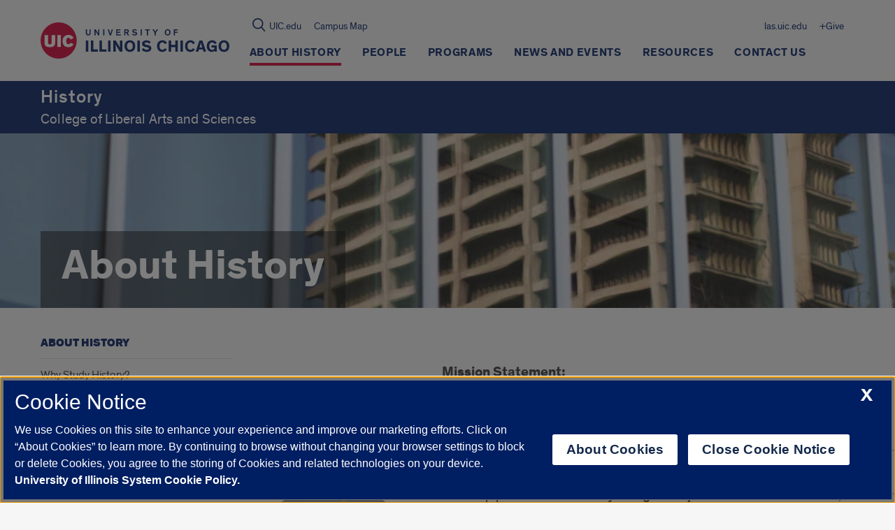

--- FILE ---
content_type: text/html; charset=UTF-8
request_url: https://hist.uic.edu/about/
body_size: 70090
content:
  
<!doctype html>
<html class="no-js" lang="en-US">
    <head>

    

    <!-- OneTrust Cookies Consent Notice start, uic.edu -->
<script src="https://onetrust.techservices.illinois.edu/scripttemplates/otSDKStub.js" type="text/javascript" charset="UTF-8" data-domain-script="c2f2262d-b694-4eba-8f4b-142c102b685a"></script>
<script type="text/javascript">
function OptanonWrapper() { }
</script>
<!-- OneTrust Cookies Consent Notice end, uic.edu -->

<!-- Google Analytics script (RED and this site) -->
  <script>
    (function(i,s,o,g,r,a,m){i['GoogleAnalyticsObject']=r;i[r]=i[r]||function(){
              (i[r].q=i[r].q||[]).push(arguments)},i[r].l=1*new Date();a=s.createElement(o),
            m=s.getElementsByTagName(o)[0];a.async=1;a.src=g;m.parentNode.insertBefore(a,m)
    })(window,document,'script','https://www.google-analytics.com/analytics.js','ga');

    
        ga('create', 'UA-20665772-1', 'auto');
    
    
        ga('send', 'pageview');
    
      </script>
<!-- End Google Analytics script (RED and this site) -->



<!-- Google Tag Manager script for RED multisite -->
  <script>(function(w,d,s,l,i){w[l]=w[l]||[];w[l].push({'gtm.start': new Date().getTime(),event:'gtm.js'});var f=d.getElementsByTagName(s)[0],
              j=d.createElement(s),dl=l!='dataLayer'?'&l='+l:'';j.async=true;j.src='https://www.googletagmanager.com/gtm.js?id='+i+dl;f.parentNode.insertBefore(j,f);})
              (window,document,'script','dataLayer','GTM-W2Q8D2K');
  </script>
<!-- End Google Tag Manager script for RED multisite -->




<!-- Google Tag Manager script for this site -->
  <script>(function(w,d,s,l,i){w[l]=w[l]||[];w[l].push({'gtm.start': new Date().getTime(),event:'gtm.js'});var f=d.getElementsByTagName(s)[0],
              j=d.createElement(s),dl=l!='dataLayer'?'&l='+l:'';j.async=true;j.src='https://www.googletagmanager.com/gtm.js?id='+i+dl;f.parentNode.insertBefore(j,f);})
              (window,document,'script','dataLayer','GTM-W2ZTTLK');
  </script>
<!-- End Google Tag Manager script for this site -->


        <title>
                            About History | History | University of Illinois Chicago
                    </title>




    <meta http-equiv="Content-Type" content="text/html; charset=UTF-8" />
    <meta http-equiv="X-UA-Compatible" content="IE=edge"><script type="text/javascript">(window.NREUM||(NREUM={})).init={privacy:{cookies_enabled:true},ajax:{deny_list:["bam.nr-data.net"]},feature_flags:["soft_nav"],distributed_tracing:{enabled:true}};(window.NREUM||(NREUM={})).loader_config={agentID:"1120104338",accountID:"3597469",trustKey:"66686",xpid:"VwMOVlJVARABVFZRAgABVlcC",licenseKey:"NRJS-52250f587ffd9032ddb",applicationID:"1073516033",browserID:"1120104338"};;/*! For license information please see nr-loader-spa-1.308.0.min.js.LICENSE.txt */
(()=>{var e,t,r={384:(e,t,r)=>{"use strict";r.d(t,{NT:()=>a,US:()=>u,Zm:()=>o,bQ:()=>d,dV:()=>c,pV:()=>l});var n=r(6154),i=r(1863),s=r(1910);const a={beacon:"bam.nr-data.net",errorBeacon:"bam.nr-data.net"};function o(){return n.gm.NREUM||(n.gm.NREUM={}),void 0===n.gm.newrelic&&(n.gm.newrelic=n.gm.NREUM),n.gm.NREUM}function c(){let e=o();return e.o||(e.o={ST:n.gm.setTimeout,SI:n.gm.setImmediate||n.gm.setInterval,CT:n.gm.clearTimeout,XHR:n.gm.XMLHttpRequest,REQ:n.gm.Request,EV:n.gm.Event,PR:n.gm.Promise,MO:n.gm.MutationObserver,FETCH:n.gm.fetch,WS:n.gm.WebSocket},(0,s.i)(...Object.values(e.o))),e}function d(e,t){let r=o();r.initializedAgents??={},t.initializedAt={ms:(0,i.t)(),date:new Date},r.initializedAgents[e]=t}function u(e,t){o()[e]=t}function l(){return function(){let e=o();const t=e.info||{};e.info={beacon:a.beacon,errorBeacon:a.errorBeacon,...t}}(),function(){let e=o();const t=e.init||{};e.init={...t}}(),c(),function(){let e=o();const t=e.loader_config||{};e.loader_config={...t}}(),o()}},782:(e,t,r)=>{"use strict";r.d(t,{T:()=>n});const n=r(860).K7.pageViewTiming},860:(e,t,r)=>{"use strict";r.d(t,{$J:()=>u,K7:()=>c,P3:()=>d,XX:()=>i,Yy:()=>o,df:()=>s,qY:()=>n,v4:()=>a});const n="events",i="jserrors",s="browser/blobs",a="rum",o="browser/logs",c={ajax:"ajax",genericEvents:"generic_events",jserrors:i,logging:"logging",metrics:"metrics",pageAction:"page_action",pageViewEvent:"page_view_event",pageViewTiming:"page_view_timing",sessionReplay:"session_replay",sessionTrace:"session_trace",softNav:"soft_navigations",spa:"spa"},d={[c.pageViewEvent]:1,[c.pageViewTiming]:2,[c.metrics]:3,[c.jserrors]:4,[c.spa]:5,[c.ajax]:6,[c.sessionTrace]:7,[c.softNav]:8,[c.sessionReplay]:9,[c.logging]:10,[c.genericEvents]:11},u={[c.pageViewEvent]:a,[c.pageViewTiming]:n,[c.ajax]:n,[c.spa]:n,[c.softNav]:n,[c.metrics]:i,[c.jserrors]:i,[c.sessionTrace]:s,[c.sessionReplay]:s,[c.logging]:o,[c.genericEvents]:"ins"}},944:(e,t,r)=>{"use strict";r.d(t,{R:()=>i});var n=r(3241);function i(e,t){"function"==typeof console.debug&&(console.debug("New Relic Warning: https://github.com/newrelic/newrelic-browser-agent/blob/main/docs/warning-codes.md#".concat(e),t),(0,n.W)({agentIdentifier:null,drained:null,type:"data",name:"warn",feature:"warn",data:{code:e,secondary:t}}))}},993:(e,t,r)=>{"use strict";r.d(t,{A$:()=>s,ET:()=>a,TZ:()=>o,p_:()=>i});var n=r(860);const i={ERROR:"ERROR",WARN:"WARN",INFO:"INFO",DEBUG:"DEBUG",TRACE:"TRACE"},s={OFF:0,ERROR:1,WARN:2,INFO:3,DEBUG:4,TRACE:5},a="log",o=n.K7.logging},1541:(e,t,r)=>{"use strict";r.d(t,{U:()=>i,f:()=>n});const n={MFE:"MFE",BA:"BA"};function i(e,t){if(2!==t?.harvestEndpointVersion)return{};const r=t.agentRef.runtime.appMetadata.agents[0].entityGuid;return e?{"source.id":e.id,"source.name":e.name,"source.type":e.type,"parent.id":e.parent?.id||r,"parent.type":e.parent?.type||n.BA}:{"entity.guid":r,appId:t.agentRef.info.applicationID}}},1687:(e,t,r)=>{"use strict";r.d(t,{Ak:()=>d,Ze:()=>h,x3:()=>u});var n=r(3241),i=r(7836),s=r(3606),a=r(860),o=r(2646);const c={};function d(e,t){const r={staged:!1,priority:a.P3[t]||0};l(e),c[e].get(t)||c[e].set(t,r)}function u(e,t){e&&c[e]&&(c[e].get(t)&&c[e].delete(t),p(e,t,!1),c[e].size&&f(e))}function l(e){if(!e)throw new Error("agentIdentifier required");c[e]||(c[e]=new Map)}function h(e="",t="feature",r=!1){if(l(e),!e||!c[e].get(t)||r)return p(e,t);c[e].get(t).staged=!0,f(e)}function f(e){const t=Array.from(c[e]);t.every(([e,t])=>t.staged)&&(t.sort((e,t)=>e[1].priority-t[1].priority),t.forEach(([t])=>{c[e].delete(t),p(e,t)}))}function p(e,t,r=!0){const a=e?i.ee.get(e):i.ee,c=s.i.handlers;if(!a.aborted&&a.backlog&&c){if((0,n.W)({agentIdentifier:e,type:"lifecycle",name:"drain",feature:t}),r){const e=a.backlog[t],r=c[t];if(r){for(let t=0;e&&t<e.length;++t)g(e[t],r);Object.entries(r).forEach(([e,t])=>{Object.values(t||{}).forEach(t=>{t[0]?.on&&t[0]?.context()instanceof o.y&&t[0].on(e,t[1])})})}}a.isolatedBacklog||delete c[t],a.backlog[t]=null,a.emit("drain-"+t,[])}}function g(e,t){var r=e[1];Object.values(t[r]||{}).forEach(t=>{var r=e[0];if(t[0]===r){var n=t[1],i=e[3],s=e[2];n.apply(i,s)}})}},1738:(e,t,r)=>{"use strict";r.d(t,{U:()=>f,Y:()=>h});var n=r(3241),i=r(9908),s=r(1863),a=r(944),o=r(5701),c=r(3969),d=r(8362),u=r(860),l=r(4261);function h(e,t,r,s){const h=s||r;!h||h[e]&&h[e]!==d.d.prototype[e]||(h[e]=function(){(0,i.p)(c.xV,["API/"+e+"/called"],void 0,u.K7.metrics,r.ee),(0,n.W)({agentIdentifier:r.agentIdentifier,drained:!!o.B?.[r.agentIdentifier],type:"data",name:"api",feature:l.Pl+e,data:{}});try{return t.apply(this,arguments)}catch(e){(0,a.R)(23,e)}})}function f(e,t,r,n,a){const o=e.info;null===r?delete o.jsAttributes[t]:o.jsAttributes[t]=r,(a||null===r)&&(0,i.p)(l.Pl+n,[(0,s.t)(),t,r],void 0,"session",e.ee)}},1741:(e,t,r)=>{"use strict";r.d(t,{W:()=>s});var n=r(944),i=r(4261);class s{#e(e,...t){if(this[e]!==s.prototype[e])return this[e](...t);(0,n.R)(35,e)}addPageAction(e,t){return this.#e(i.hG,e,t)}register(e){return this.#e(i.eY,e)}recordCustomEvent(e,t){return this.#e(i.fF,e,t)}setPageViewName(e,t){return this.#e(i.Fw,e,t)}setCustomAttribute(e,t,r){return this.#e(i.cD,e,t,r)}noticeError(e,t){return this.#e(i.o5,e,t)}setUserId(e,t=!1){return this.#e(i.Dl,e,t)}setApplicationVersion(e){return this.#e(i.nb,e)}setErrorHandler(e){return this.#e(i.bt,e)}addRelease(e,t){return this.#e(i.k6,e,t)}log(e,t){return this.#e(i.$9,e,t)}start(){return this.#e(i.d3)}finished(e){return this.#e(i.BL,e)}recordReplay(){return this.#e(i.CH)}pauseReplay(){return this.#e(i.Tb)}addToTrace(e){return this.#e(i.U2,e)}setCurrentRouteName(e){return this.#e(i.PA,e)}interaction(e){return this.#e(i.dT,e)}wrapLogger(e,t,r){return this.#e(i.Wb,e,t,r)}measure(e,t){return this.#e(i.V1,e,t)}consent(e){return this.#e(i.Pv,e)}}},1863:(e,t,r)=>{"use strict";function n(){return Math.floor(performance.now())}r.d(t,{t:()=>n})},1910:(e,t,r)=>{"use strict";r.d(t,{i:()=>s});var n=r(944);const i=new Map;function s(...e){return e.every(e=>{if(i.has(e))return i.get(e);const t="function"==typeof e?e.toString():"",r=t.includes("[native code]"),s=t.includes("nrWrapper");return r||s||(0,n.R)(64,e?.name||t),i.set(e,r),r})}},2555:(e,t,r)=>{"use strict";r.d(t,{D:()=>o,f:()=>a});var n=r(384),i=r(8122);const s={beacon:n.NT.beacon,errorBeacon:n.NT.errorBeacon,licenseKey:void 0,applicationID:void 0,sa:void 0,queueTime:void 0,applicationTime:void 0,ttGuid:void 0,user:void 0,account:void 0,product:void 0,extra:void 0,jsAttributes:{},userAttributes:void 0,atts:void 0,transactionName:void 0,tNamePlain:void 0};function a(e){try{return!!e.licenseKey&&!!e.errorBeacon&&!!e.applicationID}catch(e){return!1}}const o=e=>(0,i.a)(e,s)},2614:(e,t,r)=>{"use strict";r.d(t,{BB:()=>a,H3:()=>n,g:()=>d,iL:()=>c,tS:()=>o,uh:()=>i,wk:()=>s});const n="NRBA",i="SESSION",s=144e5,a=18e5,o={STARTED:"session-started",PAUSE:"session-pause",RESET:"session-reset",RESUME:"session-resume",UPDATE:"session-update"},c={SAME_TAB:"same-tab",CROSS_TAB:"cross-tab"},d={OFF:0,FULL:1,ERROR:2}},2646:(e,t,r)=>{"use strict";r.d(t,{y:()=>n});class n{constructor(e){this.contextId=e}}},2843:(e,t,r)=>{"use strict";r.d(t,{G:()=>s,u:()=>i});var n=r(3878);function i(e,t=!1,r,i){(0,n.DD)("visibilitychange",function(){if(t)return void("hidden"===document.visibilityState&&e());e(document.visibilityState)},r,i)}function s(e,t,r){(0,n.sp)("pagehide",e,t,r)}},3241:(e,t,r)=>{"use strict";r.d(t,{W:()=>s});var n=r(6154);const i="newrelic";function s(e={}){try{n.gm.dispatchEvent(new CustomEvent(i,{detail:e}))}catch(e){}}},3304:(e,t,r)=>{"use strict";r.d(t,{A:()=>s});var n=r(7836);const i=()=>{const e=new WeakSet;return(t,r)=>{if("object"==typeof r&&null!==r){if(e.has(r))return;e.add(r)}return r}};function s(e){try{return JSON.stringify(e,i())??""}catch(e){try{n.ee.emit("internal-error",[e])}catch(e){}return""}}},3333:(e,t,r)=>{"use strict";r.d(t,{$v:()=>u,TZ:()=>n,Xh:()=>c,Zp:()=>i,kd:()=>d,mq:()=>o,nf:()=>a,qN:()=>s});const n=r(860).K7.genericEvents,i=["auxclick","click","copy","keydown","paste","scrollend"],s=["focus","blur"],a=4,o=1e3,c=2e3,d=["PageAction","UserAction","BrowserPerformance"],u={RESOURCES:"experimental.resources",REGISTER:"register"}},3434:(e,t,r)=>{"use strict";r.d(t,{Jt:()=>s,YM:()=>d});var n=r(7836),i=r(5607);const s="nr@original:".concat(i.W),a=50;var o=Object.prototype.hasOwnProperty,c=!1;function d(e,t){return e||(e=n.ee),r.inPlace=function(e,t,n,i,s){n||(n="");const a="-"===n.charAt(0);for(let o=0;o<t.length;o++){const c=t[o],d=e[c];l(d)||(e[c]=r(d,a?c+n:n,i,c,s))}},r.flag=s,r;function r(t,r,n,c,d){return l(t)?t:(r||(r=""),nrWrapper[s]=t,function(e,t,r){if(Object.defineProperty&&Object.keys)try{return Object.keys(e).forEach(function(r){Object.defineProperty(t,r,{get:function(){return e[r]},set:function(t){return e[r]=t,t}})}),t}catch(e){u([e],r)}for(var n in e)o.call(e,n)&&(t[n]=e[n])}(t,nrWrapper,e),nrWrapper);function nrWrapper(){var s,o,l,h;let f;try{o=this,s=[...arguments],l="function"==typeof n?n(s,o):n||{}}catch(t){u([t,"",[s,o,c],l],e)}i(r+"start",[s,o,c],l,d);const p=performance.now();let g;try{return h=t.apply(o,s),g=performance.now(),h}catch(e){throw g=performance.now(),i(r+"err",[s,o,e],l,d),f=e,f}finally{const e=g-p,t={start:p,end:g,duration:e,isLongTask:e>=a,methodName:c,thrownError:f};t.isLongTask&&i("long-task",[t,o],l,d),i(r+"end",[s,o,h],l,d)}}}function i(r,n,i,s){if(!c||t){var a=c;c=!0;try{e.emit(r,n,i,t,s)}catch(t){u([t,r,n,i],e)}c=a}}}function u(e,t){t||(t=n.ee);try{t.emit("internal-error",e)}catch(e){}}function l(e){return!(e&&"function"==typeof e&&e.apply&&!e[s])}},3606:(e,t,r)=>{"use strict";r.d(t,{i:()=>s});var n=r(9908);s.on=a;var i=s.handlers={};function s(e,t,r,s){a(s||n.d,i,e,t,r)}function a(e,t,r,i,s){s||(s="feature"),e||(e=n.d);var a=t[s]=t[s]||{};(a[r]=a[r]||[]).push([e,i])}},3738:(e,t,r)=>{"use strict";r.d(t,{He:()=>i,Kp:()=>o,Lc:()=>d,Rz:()=>u,TZ:()=>n,bD:()=>s,d3:()=>a,jx:()=>l,sl:()=>h,uP:()=>c});const n=r(860).K7.sessionTrace,i="bstResource",s="resource",a="-start",o="-end",c="fn"+a,d="fn"+o,u="pushState",l=1e3,h=3e4},3785:(e,t,r)=>{"use strict";r.d(t,{R:()=>c,b:()=>d});var n=r(9908),i=r(1863),s=r(860),a=r(3969),o=r(993);function c(e,t,r={},c=o.p_.INFO,d=!0,u,l=(0,i.t)()){(0,n.p)(a.xV,["API/logging/".concat(c.toLowerCase(),"/called")],void 0,s.K7.metrics,e),(0,n.p)(o.ET,[l,t,r,c,d,u],void 0,s.K7.logging,e)}function d(e){return"string"==typeof e&&Object.values(o.p_).some(t=>t===e.toUpperCase().trim())}},3878:(e,t,r)=>{"use strict";function n(e,t){return{capture:e,passive:!1,signal:t}}function i(e,t,r=!1,i){window.addEventListener(e,t,n(r,i))}function s(e,t,r=!1,i){document.addEventListener(e,t,n(r,i))}r.d(t,{DD:()=>s,jT:()=>n,sp:()=>i})},3962:(e,t,r)=>{"use strict";r.d(t,{AM:()=>a,O2:()=>l,OV:()=>s,Qu:()=>h,TZ:()=>c,ih:()=>f,pP:()=>o,t1:()=>u,tC:()=>i,wD:()=>d});var n=r(860);const i=["click","keydown","submit"],s="popstate",a="api",o="initialPageLoad",c=n.K7.softNav,d=5e3,u=500,l={INITIAL_PAGE_LOAD:"",ROUTE_CHANGE:1,UNSPECIFIED:2},h={INTERACTION:1,AJAX:2,CUSTOM_END:3,CUSTOM_TRACER:4},f={IP:"in progress",PF:"pending finish",FIN:"finished",CAN:"cancelled"}},3969:(e,t,r)=>{"use strict";r.d(t,{TZ:()=>n,XG:()=>o,rs:()=>i,xV:()=>a,z_:()=>s});const n=r(860).K7.metrics,i="sm",s="cm",a="storeSupportabilityMetrics",o="storeEventMetrics"},4234:(e,t,r)=>{"use strict";r.d(t,{W:()=>s});var n=r(7836),i=r(1687);class s{constructor(e,t){this.agentIdentifier=e,this.ee=n.ee.get(e),this.featureName=t,this.blocked=!1}deregisterDrain(){(0,i.x3)(this.agentIdentifier,this.featureName)}}},4261:(e,t,r)=>{"use strict";r.d(t,{$9:()=>u,BL:()=>c,CH:()=>p,Dl:()=>R,Fw:()=>w,PA:()=>v,Pl:()=>n,Pv:()=>A,Tb:()=>h,U2:()=>a,V1:()=>E,Wb:()=>T,bt:()=>y,cD:()=>b,d3:()=>x,dT:()=>d,eY:()=>g,fF:()=>f,hG:()=>s,hw:()=>i,k6:()=>o,nb:()=>m,o5:()=>l});const n="api-",i=n+"ixn-",s="addPageAction",a="addToTrace",o="addRelease",c="finished",d="interaction",u="log",l="noticeError",h="pauseReplay",f="recordCustomEvent",p="recordReplay",g="register",m="setApplicationVersion",v="setCurrentRouteName",b="setCustomAttribute",y="setErrorHandler",w="setPageViewName",R="setUserId",x="start",T="wrapLogger",E="measure",A="consent"},5205:(e,t,r)=>{"use strict";r.d(t,{j:()=>S});var n=r(384),i=r(1741);var s=r(2555),a=r(3333);const o=e=>{if(!e||"string"!=typeof e)return!1;try{document.createDocumentFragment().querySelector(e)}catch{return!1}return!0};var c=r(2614),d=r(944),u=r(8122);const l="[data-nr-mask]",h=e=>(0,u.a)(e,(()=>{const e={feature_flags:[],experimental:{allow_registered_children:!1,resources:!1},mask_selector:"*",block_selector:"[data-nr-block]",mask_input_options:{color:!1,date:!1,"datetime-local":!1,email:!1,month:!1,number:!1,range:!1,search:!1,tel:!1,text:!1,time:!1,url:!1,week:!1,textarea:!1,select:!1,password:!0}};return{ajax:{deny_list:void 0,block_internal:!0,enabled:!0,autoStart:!0},api:{get allow_registered_children(){return e.feature_flags.includes(a.$v.REGISTER)||e.experimental.allow_registered_children},set allow_registered_children(t){e.experimental.allow_registered_children=t},duplicate_registered_data:!1},browser_consent_mode:{enabled:!1},distributed_tracing:{enabled:void 0,exclude_newrelic_header:void 0,cors_use_newrelic_header:void 0,cors_use_tracecontext_headers:void 0,allowed_origins:void 0},get feature_flags(){return e.feature_flags},set feature_flags(t){e.feature_flags=t},generic_events:{enabled:!0,autoStart:!0},harvest:{interval:30},jserrors:{enabled:!0,autoStart:!0},logging:{enabled:!0,autoStart:!0},metrics:{enabled:!0,autoStart:!0},obfuscate:void 0,page_action:{enabled:!0},page_view_event:{enabled:!0,autoStart:!0},page_view_timing:{enabled:!0,autoStart:!0},performance:{capture_marks:!1,capture_measures:!1,capture_detail:!0,resources:{get enabled(){return e.feature_flags.includes(a.$v.RESOURCES)||e.experimental.resources},set enabled(t){e.experimental.resources=t},asset_types:[],first_party_domains:[],ignore_newrelic:!0}},privacy:{cookies_enabled:!0},proxy:{assets:void 0,beacon:void 0},session:{expiresMs:c.wk,inactiveMs:c.BB},session_replay:{autoStart:!0,enabled:!1,preload:!1,sampling_rate:10,error_sampling_rate:100,collect_fonts:!1,inline_images:!1,fix_stylesheets:!0,mask_all_inputs:!0,get mask_text_selector(){return e.mask_selector},set mask_text_selector(t){o(t)?e.mask_selector="".concat(t,",").concat(l):""===t||null===t?e.mask_selector=l:(0,d.R)(5,t)},get block_class(){return"nr-block"},get ignore_class(){return"nr-ignore"},get mask_text_class(){return"nr-mask"},get block_selector(){return e.block_selector},set block_selector(t){o(t)?e.block_selector+=",".concat(t):""!==t&&(0,d.R)(6,t)},get mask_input_options(){return e.mask_input_options},set mask_input_options(t){t&&"object"==typeof t?e.mask_input_options={...t,password:!0}:(0,d.R)(7,t)}},session_trace:{enabled:!0,autoStart:!0},soft_navigations:{enabled:!0,autoStart:!0},spa:{enabled:!0,autoStart:!0},ssl:void 0,user_actions:{enabled:!0,elementAttributes:["id","className","tagName","type"]}}})());var f=r(6154),p=r(9324);let g=0;const m={buildEnv:p.F3,distMethod:p.Xs,version:p.xv,originTime:f.WN},v={consented:!1},b={appMetadata:{},get consented(){return this.session?.state?.consent||v.consented},set consented(e){v.consented=e},customTransaction:void 0,denyList:void 0,disabled:!1,harvester:void 0,isolatedBacklog:!1,isRecording:!1,loaderType:void 0,maxBytes:3e4,obfuscator:void 0,onerror:void 0,ptid:void 0,releaseIds:{},session:void 0,timeKeeper:void 0,registeredEntities:[],jsAttributesMetadata:{bytes:0},get harvestCount(){return++g}},y=e=>{const t=(0,u.a)(e,b),r=Object.keys(m).reduce((e,t)=>(e[t]={value:m[t],writable:!1,configurable:!0,enumerable:!0},e),{});return Object.defineProperties(t,r)};var w=r(5701);const R=e=>{const t=e.startsWith("http");e+="/",r.p=t?e:"https://"+e};var x=r(7836),T=r(3241);const E={accountID:void 0,trustKey:void 0,agentID:void 0,licenseKey:void 0,applicationID:void 0,xpid:void 0},A=e=>(0,u.a)(e,E),_=new Set;function S(e,t={},r,a){let{init:o,info:c,loader_config:d,runtime:u={},exposed:l=!0}=t;if(!c){const e=(0,n.pV)();o=e.init,c=e.info,d=e.loader_config}e.init=h(o||{}),e.loader_config=A(d||{}),c.jsAttributes??={},f.bv&&(c.jsAttributes.isWorker=!0),e.info=(0,s.D)(c);const p=e.init,g=[c.beacon,c.errorBeacon];_.has(e.agentIdentifier)||(p.proxy.assets&&(R(p.proxy.assets),g.push(p.proxy.assets)),p.proxy.beacon&&g.push(p.proxy.beacon),e.beacons=[...g],function(e){const t=(0,n.pV)();Object.getOwnPropertyNames(i.W.prototype).forEach(r=>{const n=i.W.prototype[r];if("function"!=typeof n||"constructor"===n)return;let s=t[r];e[r]&&!1!==e.exposed&&"micro-agent"!==e.runtime?.loaderType&&(t[r]=(...t)=>{const n=e[r](...t);return s?s(...t):n})})}(e),(0,n.US)("activatedFeatures",w.B)),u.denyList=[...p.ajax.deny_list||[],...p.ajax.block_internal?g:[]],u.ptid=e.agentIdentifier,u.loaderType=r,e.runtime=y(u),_.has(e.agentIdentifier)||(e.ee=x.ee.get(e.agentIdentifier),e.exposed=l,(0,T.W)({agentIdentifier:e.agentIdentifier,drained:!!w.B?.[e.agentIdentifier],type:"lifecycle",name:"initialize",feature:void 0,data:e.config})),_.add(e.agentIdentifier)}},5270:(e,t,r)=>{"use strict";r.d(t,{Aw:()=>a,SR:()=>s,rF:()=>o});var n=r(384),i=r(7767);function s(e){return!!(0,n.dV)().o.MO&&(0,i.V)(e)&&!0===e?.session_trace.enabled}function a(e){return!0===e?.session_replay.preload&&s(e)}function o(e,t){try{if("string"==typeof t?.type){if("password"===t.type.toLowerCase())return"*".repeat(e?.length||0);if(void 0!==t?.dataset?.nrUnmask||t?.classList?.contains("nr-unmask"))return e}}catch(e){}return"string"==typeof e?e.replace(/[\S]/g,"*"):"*".repeat(e?.length||0)}},5289:(e,t,r)=>{"use strict";r.d(t,{GG:()=>a,Qr:()=>c,sB:()=>o});var n=r(3878),i=r(6389);function s(){return"undefined"==typeof document||"complete"===document.readyState}function a(e,t){if(s())return e();const r=(0,i.J)(e),a=setInterval(()=>{s()&&(clearInterval(a),r())},500);(0,n.sp)("load",r,t)}function o(e){if(s())return e();(0,n.DD)("DOMContentLoaded",e)}function c(e){if(s())return e();(0,n.sp)("popstate",e)}},5607:(e,t,r)=>{"use strict";r.d(t,{W:()=>n});const n=(0,r(9566).bz)()},5701:(e,t,r)=>{"use strict";r.d(t,{B:()=>s,t:()=>a});var n=r(3241);const i=new Set,s={};function a(e,t){const r=t.agentIdentifier;s[r]??={},e&&"object"==typeof e&&(i.has(r)||(t.ee.emit("rumresp",[e]),s[r]=e,i.add(r),(0,n.W)({agentIdentifier:r,loaded:!0,drained:!0,type:"lifecycle",name:"load",feature:void 0,data:e})))}},6154:(e,t,r)=>{"use strict";r.d(t,{OF:()=>d,RI:()=>i,WN:()=>h,bv:()=>s,eN:()=>f,gm:()=>a,lR:()=>l,m:()=>c,mw:()=>o,sb:()=>u});var n=r(1863);const i="undefined"!=typeof window&&!!window.document,s="undefined"!=typeof WorkerGlobalScope&&("undefined"!=typeof self&&self instanceof WorkerGlobalScope&&self.navigator instanceof WorkerNavigator||"undefined"!=typeof globalThis&&globalThis instanceof WorkerGlobalScope&&globalThis.navigator instanceof WorkerNavigator),a=i?window:"undefined"!=typeof WorkerGlobalScope&&("undefined"!=typeof self&&self instanceof WorkerGlobalScope&&self||"undefined"!=typeof globalThis&&globalThis instanceof WorkerGlobalScope&&globalThis),o=Boolean("hidden"===a?.document?.visibilityState),c=""+a?.location,d=/iPad|iPhone|iPod/.test(a.navigator?.userAgent),u=d&&"undefined"==typeof SharedWorker,l=(()=>{const e=a.navigator?.userAgent?.match(/Firefox[/\s](\d+\.\d+)/);return Array.isArray(e)&&e.length>=2?+e[1]:0})(),h=Date.now()-(0,n.t)(),f=()=>"undefined"!=typeof PerformanceNavigationTiming&&a?.performance?.getEntriesByType("navigation")?.[0]?.responseStart},6344:(e,t,r)=>{"use strict";r.d(t,{BB:()=>u,Qb:()=>l,TZ:()=>i,Ug:()=>a,Vh:()=>s,_s:()=>o,bc:()=>d,yP:()=>c});var n=r(2614);const i=r(860).K7.sessionReplay,s="errorDuringReplay",a=.12,o={DomContentLoaded:0,Load:1,FullSnapshot:2,IncrementalSnapshot:3,Meta:4,Custom:5},c={[n.g.ERROR]:15e3,[n.g.FULL]:3e5,[n.g.OFF]:0},d={RESET:{message:"Session was reset",sm:"Reset"},IMPORT:{message:"Recorder failed to import",sm:"Import"},TOO_MANY:{message:"429: Too Many Requests",sm:"Too-Many"},TOO_BIG:{message:"Payload was too large",sm:"Too-Big"},CROSS_TAB:{message:"Session Entity was set to OFF on another tab",sm:"Cross-Tab"},ENTITLEMENTS:{message:"Session Replay is not allowed and will not be started",sm:"Entitlement"}},u=5e3,l={API:"api",RESUME:"resume",SWITCH_TO_FULL:"switchToFull",INITIALIZE:"initialize",PRELOAD:"preload"}},6389:(e,t,r)=>{"use strict";function n(e,t=500,r={}){const n=r?.leading||!1;let i;return(...r)=>{n&&void 0===i&&(e.apply(this,r),i=setTimeout(()=>{i=clearTimeout(i)},t)),n||(clearTimeout(i),i=setTimeout(()=>{e.apply(this,r)},t))}}function i(e){let t=!1;return(...r)=>{t||(t=!0,e.apply(this,r))}}r.d(t,{J:()=>i,s:()=>n})},6630:(e,t,r)=>{"use strict";r.d(t,{T:()=>n});const n=r(860).K7.pageViewEvent},6774:(e,t,r)=>{"use strict";r.d(t,{T:()=>n});const n=r(860).K7.jserrors},7295:(e,t,r)=>{"use strict";r.d(t,{Xv:()=>a,gX:()=>i,iW:()=>s});var n=[];function i(e){if(!e||s(e))return!1;if(0===n.length)return!0;if("*"===n[0].hostname)return!1;for(var t=0;t<n.length;t++){var r=n[t];if(r.hostname.test(e.hostname)&&r.pathname.test(e.pathname))return!1}return!0}function s(e){return void 0===e.hostname}function a(e){if(n=[],e&&e.length)for(var t=0;t<e.length;t++){let r=e[t];if(!r)continue;if("*"===r)return void(n=[{hostname:"*"}]);0===r.indexOf("http://")?r=r.substring(7):0===r.indexOf("https://")&&(r=r.substring(8));const i=r.indexOf("/");let s,a;i>0?(s=r.substring(0,i),a=r.substring(i)):(s=r,a="*");let[c]=s.split(":");n.push({hostname:o(c),pathname:o(a,!0)})}}function o(e,t=!1){const r=e.replace(/[.+?^${}()|[\]\\]/g,e=>"\\"+e).replace(/\*/g,".*?");return new RegExp((t?"^":"")+r+"$")}},7485:(e,t,r)=>{"use strict";r.d(t,{D:()=>i});var n=r(6154);function i(e){if(0===(e||"").indexOf("data:"))return{protocol:"data"};try{const t=new URL(e,location.href),r={port:t.port,hostname:t.hostname,pathname:t.pathname,search:t.search,protocol:t.protocol.slice(0,t.protocol.indexOf(":")),sameOrigin:t.protocol===n.gm?.location?.protocol&&t.host===n.gm?.location?.host};return r.port&&""!==r.port||("http:"===t.protocol&&(r.port="80"),"https:"===t.protocol&&(r.port="443")),r.pathname&&""!==r.pathname?r.pathname.startsWith("/")||(r.pathname="/".concat(r.pathname)):r.pathname="/",r}catch(e){return{}}}},7699:(e,t,r)=>{"use strict";r.d(t,{It:()=>s,KC:()=>o,No:()=>i,qh:()=>a});var n=r(860);const i=16e3,s=1e6,a="SESSION_ERROR",o={[n.K7.logging]:!0,[n.K7.genericEvents]:!1,[n.K7.jserrors]:!1,[n.K7.ajax]:!1}},7767:(e,t,r)=>{"use strict";r.d(t,{V:()=>i});var n=r(6154);const i=e=>n.RI&&!0===e?.privacy.cookies_enabled},7836:(e,t,r)=>{"use strict";r.d(t,{P:()=>o,ee:()=>c});var n=r(384),i=r(8990),s=r(2646),a=r(5607);const o="nr@context:".concat(a.W),c=function e(t,r){var n={},a={},u={},l=!1;try{l=16===r.length&&d.initializedAgents?.[r]?.runtime.isolatedBacklog}catch(e){}var h={on:p,addEventListener:p,removeEventListener:function(e,t){var r=n[e];if(!r)return;for(var i=0;i<r.length;i++)r[i]===t&&r.splice(i,1)},emit:function(e,r,n,i,s){!1!==s&&(s=!0);if(c.aborted&&!i)return;t&&s&&t.emit(e,r,n);var o=f(n);g(e).forEach(e=>{e.apply(o,r)});var d=v()[a[e]];d&&d.push([h,e,r,o]);return o},get:m,listeners:g,context:f,buffer:function(e,t){const r=v();if(t=t||"feature",h.aborted)return;Object.entries(e||{}).forEach(([e,n])=>{a[n]=t,t in r||(r[t]=[])})},abort:function(){h._aborted=!0,Object.keys(h.backlog).forEach(e=>{delete h.backlog[e]})},isBuffering:function(e){return!!v()[a[e]]},debugId:r,backlog:l?{}:t&&"object"==typeof t.backlog?t.backlog:{},isolatedBacklog:l};return Object.defineProperty(h,"aborted",{get:()=>{let e=h._aborted||!1;return e||(t&&(e=t.aborted),e)}}),h;function f(e){return e&&e instanceof s.y?e:e?(0,i.I)(e,o,()=>new s.y(o)):new s.y(o)}function p(e,t){n[e]=g(e).concat(t)}function g(e){return n[e]||[]}function m(t){return u[t]=u[t]||e(h,t)}function v(){return h.backlog}}(void 0,"globalEE"),d=(0,n.Zm)();d.ee||(d.ee=c)},8122:(e,t,r)=>{"use strict";r.d(t,{a:()=>i});var n=r(944);function i(e,t){try{if(!e||"object"!=typeof e)return(0,n.R)(3);if(!t||"object"!=typeof t)return(0,n.R)(4);const r=Object.create(Object.getPrototypeOf(t),Object.getOwnPropertyDescriptors(t)),s=0===Object.keys(r).length?e:r;for(let a in s)if(void 0!==e[a])try{if(null===e[a]){r[a]=null;continue}Array.isArray(e[a])&&Array.isArray(t[a])?r[a]=Array.from(new Set([...e[a],...t[a]])):"object"==typeof e[a]&&"object"==typeof t[a]?r[a]=i(e[a],t[a]):r[a]=e[a]}catch(e){r[a]||(0,n.R)(1,e)}return r}catch(e){(0,n.R)(2,e)}}},8139:(e,t,r)=>{"use strict";r.d(t,{u:()=>h});var n=r(7836),i=r(3434),s=r(8990),a=r(6154);const o={},c=a.gm.XMLHttpRequest,d="addEventListener",u="removeEventListener",l="nr@wrapped:".concat(n.P);function h(e){var t=function(e){return(e||n.ee).get("events")}(e);if(o[t.debugId]++)return t;o[t.debugId]=1;var r=(0,i.YM)(t,!0);function h(e){r.inPlace(e,[d,u],"-",p)}function p(e,t){return e[1]}return"getPrototypeOf"in Object&&(a.RI&&f(document,h),c&&f(c.prototype,h),f(a.gm,h)),t.on(d+"-start",function(e,t){var n=e[1];if(null!==n&&("function"==typeof n||"object"==typeof n)&&"newrelic"!==e[0]){var i=(0,s.I)(n,l,function(){var e={object:function(){if("function"!=typeof n.handleEvent)return;return n.handleEvent.apply(n,arguments)},function:n}[typeof n];return e?r(e,"fn-",null,e.name||"anonymous"):n});this.wrapped=e[1]=i}}),t.on(u+"-start",function(e){e[1]=this.wrapped||e[1]}),t}function f(e,t,...r){let n=e;for(;"object"==typeof n&&!Object.prototype.hasOwnProperty.call(n,d);)n=Object.getPrototypeOf(n);n&&t(n,...r)}},8362:(e,t,r)=>{"use strict";r.d(t,{d:()=>s});var n=r(9566),i=r(1741);class s extends i.W{agentIdentifier=(0,n.LA)(16)}},8374:(e,t,r)=>{r.nc=(()=>{try{return document?.currentScript?.nonce}catch(e){}return""})()},8990:(e,t,r)=>{"use strict";r.d(t,{I:()=>i});var n=Object.prototype.hasOwnProperty;function i(e,t,r){if(n.call(e,t))return e[t];var i=r();if(Object.defineProperty&&Object.keys)try{return Object.defineProperty(e,t,{value:i,writable:!0,enumerable:!1}),i}catch(e){}return e[t]=i,i}},9119:(e,t,r)=>{"use strict";r.d(t,{L:()=>s});var n=/([^?#]*)[^#]*(#[^?]*|$).*/,i=/([^?#]*)().*/;function s(e,t){return e?e.replace(t?n:i,"$1$2"):e}},9300:(e,t,r)=>{"use strict";r.d(t,{T:()=>n});const n=r(860).K7.ajax},9324:(e,t,r)=>{"use strict";r.d(t,{AJ:()=>a,F3:()=>i,Xs:()=>s,Yq:()=>o,xv:()=>n});const n="1.308.0",i="PROD",s="CDN",a="@newrelic/rrweb",o="1.0.1"},9566:(e,t,r)=>{"use strict";r.d(t,{LA:()=>o,ZF:()=>c,bz:()=>a,el:()=>d});var n=r(6154);const i="xxxxxxxx-xxxx-4xxx-yxxx-xxxxxxxxxxxx";function s(e,t){return e?15&e[t]:16*Math.random()|0}function a(){const e=n.gm?.crypto||n.gm?.msCrypto;let t,r=0;return e&&e.getRandomValues&&(t=e.getRandomValues(new Uint8Array(30))),i.split("").map(e=>"x"===e?s(t,r++).toString(16):"y"===e?(3&s()|8).toString(16):e).join("")}function o(e){const t=n.gm?.crypto||n.gm?.msCrypto;let r,i=0;t&&t.getRandomValues&&(r=t.getRandomValues(new Uint8Array(e)));const a=[];for(var o=0;o<e;o++)a.push(s(r,i++).toString(16));return a.join("")}function c(){return o(16)}function d(){return o(32)}},9908:(e,t,r)=>{"use strict";r.d(t,{d:()=>n,p:()=>i});var n=r(7836).ee.get("handle");function i(e,t,r,i,s){s?(s.buffer([e],i),s.emit(e,t,r)):(n.buffer([e],i),n.emit(e,t,r))}}},n={};function i(e){var t=n[e];if(void 0!==t)return t.exports;var s=n[e]={exports:{}};return r[e](s,s.exports,i),s.exports}i.m=r,i.d=(e,t)=>{for(var r in t)i.o(t,r)&&!i.o(e,r)&&Object.defineProperty(e,r,{enumerable:!0,get:t[r]})},i.f={},i.e=e=>Promise.all(Object.keys(i.f).reduce((t,r)=>(i.f[r](e,t),t),[])),i.u=e=>({212:"nr-spa-compressor",249:"nr-spa-recorder",478:"nr-spa"}[e]+"-1.308.0.min.js"),i.o=(e,t)=>Object.prototype.hasOwnProperty.call(e,t),e={},t="NRBA-1.308.0.PROD:",i.l=(r,n,s,a)=>{if(e[r])e[r].push(n);else{var o,c;if(void 0!==s)for(var d=document.getElementsByTagName("script"),u=0;u<d.length;u++){var l=d[u];if(l.getAttribute("src")==r||l.getAttribute("data-webpack")==t+s){o=l;break}}if(!o){c=!0;var h={478:"sha512-RSfSVnmHk59T/uIPbdSE0LPeqcEdF4/+XhfJdBuccH5rYMOEZDhFdtnh6X6nJk7hGpzHd9Ujhsy7lZEz/ORYCQ==",249:"sha512-ehJXhmntm85NSqW4MkhfQqmeKFulra3klDyY0OPDUE+sQ3GokHlPh1pmAzuNy//3j4ac6lzIbmXLvGQBMYmrkg==",212:"sha512-B9h4CR46ndKRgMBcK+j67uSR2RCnJfGefU+A7FrgR/k42ovXy5x/MAVFiSvFxuVeEk/pNLgvYGMp1cBSK/G6Fg=="};(o=document.createElement("script")).charset="utf-8",i.nc&&o.setAttribute("nonce",i.nc),o.setAttribute("data-webpack",t+s),o.src=r,0!==o.src.indexOf(window.location.origin+"/")&&(o.crossOrigin="anonymous"),h[a]&&(o.integrity=h[a])}e[r]=[n];var f=(t,n)=>{o.onerror=o.onload=null,clearTimeout(p);var i=e[r];if(delete e[r],o.parentNode&&o.parentNode.removeChild(o),i&&i.forEach(e=>e(n)),t)return t(n)},p=setTimeout(f.bind(null,void 0,{type:"timeout",target:o}),12e4);o.onerror=f.bind(null,o.onerror),o.onload=f.bind(null,o.onload),c&&document.head.appendChild(o)}},i.r=e=>{"undefined"!=typeof Symbol&&Symbol.toStringTag&&Object.defineProperty(e,Symbol.toStringTag,{value:"Module"}),Object.defineProperty(e,"__esModule",{value:!0})},i.p="https://js-agent.newrelic.com/",(()=>{var e={38:0,788:0};i.f.j=(t,r)=>{var n=i.o(e,t)?e[t]:void 0;if(0!==n)if(n)r.push(n[2]);else{var s=new Promise((r,i)=>n=e[t]=[r,i]);r.push(n[2]=s);var a=i.p+i.u(t),o=new Error;i.l(a,r=>{if(i.o(e,t)&&(0!==(n=e[t])&&(e[t]=void 0),n)){var s=r&&("load"===r.type?"missing":r.type),a=r&&r.target&&r.target.src;o.message="Loading chunk "+t+" failed: ("+s+": "+a+")",o.name="ChunkLoadError",o.type=s,o.request=a,n[1](o)}},"chunk-"+t,t)}};var t=(t,r)=>{var n,s,[a,o,c]=r,d=0;if(a.some(t=>0!==e[t])){for(n in o)i.o(o,n)&&(i.m[n]=o[n]);if(c)c(i)}for(t&&t(r);d<a.length;d++)s=a[d],i.o(e,s)&&e[s]&&e[s][0](),e[s]=0},r=self["webpackChunk:NRBA-1.308.0.PROD"]=self["webpackChunk:NRBA-1.308.0.PROD"]||[];r.forEach(t.bind(null,0)),r.push=t.bind(null,r.push.bind(r))})(),(()=>{"use strict";i(8374);var e=i(8362),t=i(860);const r=Object.values(t.K7);var n=i(5205);var s=i(9908),a=i(1863),o=i(4261),c=i(1738);var d=i(1687),u=i(4234),l=i(5289),h=i(6154),f=i(944),p=i(5270),g=i(7767),m=i(6389),v=i(7699);class b extends u.W{constructor(e,t){super(e.agentIdentifier,t),this.agentRef=e,this.abortHandler=void 0,this.featAggregate=void 0,this.loadedSuccessfully=void 0,this.onAggregateImported=new Promise(e=>{this.loadedSuccessfully=e}),this.deferred=Promise.resolve(),!1===e.init[this.featureName].autoStart?this.deferred=new Promise((t,r)=>{this.ee.on("manual-start-all",(0,m.J)(()=>{(0,d.Ak)(e.agentIdentifier,this.featureName),t()}))}):(0,d.Ak)(e.agentIdentifier,t)}importAggregator(e,t,r={}){if(this.featAggregate)return;const n=async()=>{let n;await this.deferred;try{if((0,g.V)(e.init)){const{setupAgentSession:t}=await i.e(478).then(i.bind(i,8766));n=t(e)}}catch(e){(0,f.R)(20,e),this.ee.emit("internal-error",[e]),(0,s.p)(v.qh,[e],void 0,this.featureName,this.ee)}try{if(!this.#t(this.featureName,n,e.init))return(0,d.Ze)(this.agentIdentifier,this.featureName),void this.loadedSuccessfully(!1);const{Aggregate:i}=await t();this.featAggregate=new i(e,r),e.runtime.harvester.initializedAggregates.push(this.featAggregate),this.loadedSuccessfully(!0)}catch(e){(0,f.R)(34,e),this.abortHandler?.(),(0,d.Ze)(this.agentIdentifier,this.featureName,!0),this.loadedSuccessfully(!1),this.ee&&this.ee.abort()}};h.RI?(0,l.GG)(()=>n(),!0):n()}#t(e,r,n){if(this.blocked)return!1;switch(e){case t.K7.sessionReplay:return(0,p.SR)(n)&&!!r;case t.K7.sessionTrace:return!!r;default:return!0}}}var y=i(6630),w=i(2614),R=i(3241);class x extends b{static featureName=y.T;constructor(e){var t;super(e,y.T),this.setupInspectionEvents(e.agentIdentifier),t=e,(0,c.Y)(o.Fw,function(e,r){"string"==typeof e&&("/"!==e.charAt(0)&&(e="/"+e),t.runtime.customTransaction=(r||"http://custom.transaction")+e,(0,s.p)(o.Pl+o.Fw,[(0,a.t)()],void 0,void 0,t.ee))},t),this.importAggregator(e,()=>i.e(478).then(i.bind(i,2467)))}setupInspectionEvents(e){const t=(t,r)=>{t&&(0,R.W)({agentIdentifier:e,timeStamp:t.timeStamp,loaded:"complete"===t.target.readyState,type:"window",name:r,data:t.target.location+""})};(0,l.sB)(e=>{t(e,"DOMContentLoaded")}),(0,l.GG)(e=>{t(e,"load")}),(0,l.Qr)(e=>{t(e,"navigate")}),this.ee.on(w.tS.UPDATE,(t,r)=>{(0,R.W)({agentIdentifier:e,type:"lifecycle",name:"session",data:r})})}}var T=i(384);class E extends e.d{constructor(e){var t;(super(),h.gm)?(this.features={},(0,T.bQ)(this.agentIdentifier,this),this.desiredFeatures=new Set(e.features||[]),this.desiredFeatures.add(x),(0,n.j)(this,e,e.loaderType||"agent"),t=this,(0,c.Y)(o.cD,function(e,r,n=!1){if("string"==typeof e){if(["string","number","boolean"].includes(typeof r)||null===r)return(0,c.U)(t,e,r,o.cD,n);(0,f.R)(40,typeof r)}else(0,f.R)(39,typeof e)},t),function(e){(0,c.Y)(o.Dl,function(t,r=!1){if("string"!=typeof t&&null!==t)return void(0,f.R)(41,typeof t);const n=e.info.jsAttributes["enduser.id"];r&&null!=n&&n!==t?(0,s.p)(o.Pl+"setUserIdAndResetSession",[t],void 0,"session",e.ee):(0,c.U)(e,"enduser.id",t,o.Dl,!0)},e)}(this),function(e){(0,c.Y)(o.nb,function(t){if("string"==typeof t||null===t)return(0,c.U)(e,"application.version",t,o.nb,!1);(0,f.R)(42,typeof t)},e)}(this),function(e){(0,c.Y)(o.d3,function(){e.ee.emit("manual-start-all")},e)}(this),function(e){(0,c.Y)(o.Pv,function(t=!0){if("boolean"==typeof t){if((0,s.p)(o.Pl+o.Pv,[t],void 0,"session",e.ee),e.runtime.consented=t,t){const t=e.features.page_view_event;t.onAggregateImported.then(e=>{const r=t.featAggregate;e&&!r.sentRum&&r.sendRum()})}}else(0,f.R)(65,typeof t)},e)}(this),this.run()):(0,f.R)(21)}get config(){return{info:this.info,init:this.init,loader_config:this.loader_config,runtime:this.runtime}}get api(){return this}run(){try{const e=function(e){const t={};return r.forEach(r=>{t[r]=!!e[r]?.enabled}),t}(this.init),n=[...this.desiredFeatures];n.sort((e,r)=>t.P3[e.featureName]-t.P3[r.featureName]),n.forEach(r=>{if(!e[r.featureName]&&r.featureName!==t.K7.pageViewEvent)return;if(r.featureName===t.K7.spa)return void(0,f.R)(67);const n=function(e){switch(e){case t.K7.ajax:return[t.K7.jserrors];case t.K7.sessionTrace:return[t.K7.ajax,t.K7.pageViewEvent];case t.K7.sessionReplay:return[t.K7.sessionTrace];case t.K7.pageViewTiming:return[t.K7.pageViewEvent];default:return[]}}(r.featureName).filter(e=>!(e in this.features));n.length>0&&(0,f.R)(36,{targetFeature:r.featureName,missingDependencies:n}),this.features[r.featureName]=new r(this)})}catch(e){(0,f.R)(22,e);for(const e in this.features)this.features[e].abortHandler?.();const t=(0,T.Zm)();delete t.initializedAgents[this.agentIdentifier]?.features,delete this.sharedAggregator;return t.ee.get(this.agentIdentifier).abort(),!1}}}var A=i(2843),_=i(782);class S extends b{static featureName=_.T;constructor(e){super(e,_.T),h.RI&&((0,A.u)(()=>(0,s.p)("docHidden",[(0,a.t)()],void 0,_.T,this.ee),!0),(0,A.G)(()=>(0,s.p)("winPagehide",[(0,a.t)()],void 0,_.T,this.ee)),this.importAggregator(e,()=>i.e(478).then(i.bind(i,9917))))}}var O=i(3969);class I extends b{static featureName=O.TZ;constructor(e){super(e,O.TZ),h.RI&&document.addEventListener("securitypolicyviolation",e=>{(0,s.p)(O.xV,["Generic/CSPViolation/Detected"],void 0,this.featureName,this.ee)}),this.importAggregator(e,()=>i.e(478).then(i.bind(i,6555)))}}var N=i(6774),P=i(3878),k=i(3304);class D{constructor(e,t,r,n,i){this.name="UncaughtError",this.message="string"==typeof e?e:(0,k.A)(e),this.sourceURL=t,this.line=r,this.column=n,this.__newrelic=i}}function C(e){return M(e)?e:new D(void 0!==e?.message?e.message:e,e?.filename||e?.sourceURL,e?.lineno||e?.line,e?.colno||e?.col,e?.__newrelic,e?.cause)}function j(e){const t="Unhandled Promise Rejection: ";if(!e?.reason)return;if(M(e.reason)){try{e.reason.message.startsWith(t)||(e.reason.message=t+e.reason.message)}catch(e){}return C(e.reason)}const r=C(e.reason);return(r.message||"").startsWith(t)||(r.message=t+r.message),r}function L(e){if(e.error instanceof SyntaxError&&!/:\d+$/.test(e.error.stack?.trim())){const t=new D(e.message,e.filename,e.lineno,e.colno,e.error.__newrelic,e.cause);return t.name=SyntaxError.name,t}return M(e.error)?e.error:C(e)}function M(e){return e instanceof Error&&!!e.stack}function H(e,r,n,i,o=(0,a.t)()){"string"==typeof e&&(e=new Error(e)),(0,s.p)("err",[e,o,!1,r,n.runtime.isRecording,void 0,i],void 0,t.K7.jserrors,n.ee),(0,s.p)("uaErr",[],void 0,t.K7.genericEvents,n.ee)}var B=i(1541),K=i(993),W=i(3785);function U(e,{customAttributes:t={},level:r=K.p_.INFO}={},n,i,s=(0,a.t)()){(0,W.R)(n.ee,e,t,r,!1,i,s)}function F(e,r,n,i,c=(0,a.t)()){(0,s.p)(o.Pl+o.hG,[c,e,r,i],void 0,t.K7.genericEvents,n.ee)}function V(e,r,n,i,c=(0,a.t)()){const{start:d,end:u,customAttributes:l}=r||{},h={customAttributes:l||{}};if("object"!=typeof h.customAttributes||"string"!=typeof e||0===e.length)return void(0,f.R)(57);const p=(e,t)=>null==e?t:"number"==typeof e?e:e instanceof PerformanceMark?e.startTime:Number.NaN;if(h.start=p(d,0),h.end=p(u,c),Number.isNaN(h.start)||Number.isNaN(h.end))(0,f.R)(57);else{if(h.duration=h.end-h.start,!(h.duration<0))return(0,s.p)(o.Pl+o.V1,[h,e,i],void 0,t.K7.genericEvents,n.ee),h;(0,f.R)(58)}}function G(e,r={},n,i,c=(0,a.t)()){(0,s.p)(o.Pl+o.fF,[c,e,r,i],void 0,t.K7.genericEvents,n.ee)}function z(e){(0,c.Y)(o.eY,function(t){return Y(e,t)},e)}function Y(e,r,n){(0,f.R)(54,"newrelic.register"),r||={},r.type=B.f.MFE,r.licenseKey||=e.info.licenseKey,r.blocked=!1,r.parent=n||{},Array.isArray(r.tags)||(r.tags=[]);const i={};r.tags.forEach(e=>{"name"!==e&&"id"!==e&&(i["source.".concat(e)]=!0)}),r.isolated??=!0;let o=()=>{};const c=e.runtime.registeredEntities;if(!r.isolated){const e=c.find(({metadata:{target:{id:e}}})=>e===r.id&&!r.isolated);if(e)return e}const d=e=>{r.blocked=!0,o=e};function u(e){return"string"==typeof e&&!!e.trim()&&e.trim().length<501||"number"==typeof e}e.init.api.allow_registered_children||d((0,m.J)(()=>(0,f.R)(55))),u(r.id)&&u(r.name)||d((0,m.J)(()=>(0,f.R)(48,r)));const l={addPageAction:(t,n={})=>g(F,[t,{...i,...n},e],r),deregister:()=>{d((0,m.J)(()=>(0,f.R)(68)))},log:(t,n={})=>g(U,[t,{...n,customAttributes:{...i,...n.customAttributes||{}}},e],r),measure:(t,n={})=>g(V,[t,{...n,customAttributes:{...i,...n.customAttributes||{}}},e],r),noticeError:(t,n={})=>g(H,[t,{...i,...n},e],r),register:(t={})=>g(Y,[e,t],l.metadata.target),recordCustomEvent:(t,n={})=>g(G,[t,{...i,...n},e],r),setApplicationVersion:e=>p("application.version",e),setCustomAttribute:(e,t)=>p(e,t),setUserId:e=>p("enduser.id",e),metadata:{customAttributes:i,target:r}},h=()=>(r.blocked&&o(),r.blocked);h()||c.push(l);const p=(e,t)=>{h()||(i[e]=t)},g=(r,n,i)=>{if(h())return;const o=(0,a.t)();(0,s.p)(O.xV,["API/register/".concat(r.name,"/called")],void 0,t.K7.metrics,e.ee);try{if(e.init.api.duplicate_registered_data&&"register"!==r.name){let e=n;if(n[1]instanceof Object){const t={"child.id":i.id,"child.type":i.type};e="customAttributes"in n[1]?[n[0],{...n[1],customAttributes:{...n[1].customAttributes,...t}},...n.slice(2)]:[n[0],{...n[1],...t},...n.slice(2)]}r(...e,void 0,o)}return r(...n,i,o)}catch(e){(0,f.R)(50,e)}};return l}class Z extends b{static featureName=N.T;constructor(e){var t;super(e,N.T),t=e,(0,c.Y)(o.o5,(e,r)=>H(e,r,t),t),function(e){(0,c.Y)(o.bt,function(t){e.runtime.onerror=t},e)}(e),function(e){let t=0;(0,c.Y)(o.k6,function(e,r){++t>10||(this.runtime.releaseIds[e.slice(-200)]=(""+r).slice(-200))},e)}(e),z(e);try{this.removeOnAbort=new AbortController}catch(e){}this.ee.on("internal-error",(t,r)=>{this.abortHandler&&(0,s.p)("ierr",[C(t),(0,a.t)(),!0,{},e.runtime.isRecording,r],void 0,this.featureName,this.ee)}),h.gm.addEventListener("unhandledrejection",t=>{this.abortHandler&&(0,s.p)("err",[j(t),(0,a.t)(),!1,{unhandledPromiseRejection:1},e.runtime.isRecording],void 0,this.featureName,this.ee)},(0,P.jT)(!1,this.removeOnAbort?.signal)),h.gm.addEventListener("error",t=>{this.abortHandler&&(0,s.p)("err",[L(t),(0,a.t)(),!1,{},e.runtime.isRecording],void 0,this.featureName,this.ee)},(0,P.jT)(!1,this.removeOnAbort?.signal)),this.abortHandler=this.#r,this.importAggregator(e,()=>i.e(478).then(i.bind(i,2176)))}#r(){this.removeOnAbort?.abort(),this.abortHandler=void 0}}var q=i(8990);let X=1;function J(e){const t=typeof e;return!e||"object"!==t&&"function"!==t?-1:e===h.gm?0:(0,q.I)(e,"nr@id",function(){return X++})}function Q(e){if("string"==typeof e&&e.length)return e.length;if("object"==typeof e){if("undefined"!=typeof ArrayBuffer&&e instanceof ArrayBuffer&&e.byteLength)return e.byteLength;if("undefined"!=typeof Blob&&e instanceof Blob&&e.size)return e.size;if(!("undefined"!=typeof FormData&&e instanceof FormData))try{return(0,k.A)(e).length}catch(e){return}}}var ee=i(8139),te=i(7836),re=i(3434);const ne={},ie=["open","send"];function se(e){var t=e||te.ee;const r=function(e){return(e||te.ee).get("xhr")}(t);if(void 0===h.gm.XMLHttpRequest)return r;if(ne[r.debugId]++)return r;ne[r.debugId]=1,(0,ee.u)(t);var n=(0,re.YM)(r),i=h.gm.XMLHttpRequest,s=h.gm.MutationObserver,a=h.gm.Promise,o=h.gm.setInterval,c="readystatechange",d=["onload","onerror","onabort","onloadstart","onloadend","onprogress","ontimeout"],u=[],l=h.gm.XMLHttpRequest=function(e){const t=new i(e),s=r.context(t);try{r.emit("new-xhr",[t],s),t.addEventListener(c,(a=s,function(){var e=this;e.readyState>3&&!a.resolved&&(a.resolved=!0,r.emit("xhr-resolved",[],e)),n.inPlace(e,d,"fn-",y)}),(0,P.jT)(!1))}catch(e){(0,f.R)(15,e);try{r.emit("internal-error",[e])}catch(e){}}var a;return t};function p(e,t){n.inPlace(t,["onreadystatechange"],"fn-",y)}if(function(e,t){for(var r in e)t[r]=e[r]}(i,l),l.prototype=i.prototype,n.inPlace(l.prototype,ie,"-xhr-",y),r.on("send-xhr-start",function(e,t){p(e,t),function(e){u.push(e),s&&(g?g.then(b):o?o(b):(m=-m,v.data=m))}(t)}),r.on("open-xhr-start",p),s){var g=a&&a.resolve();if(!o&&!a){var m=1,v=document.createTextNode(m);new s(b).observe(v,{characterData:!0})}}else t.on("fn-end",function(e){e[0]&&e[0].type===c||b()});function b(){for(var e=0;e<u.length;e++)p(0,u[e]);u.length&&(u=[])}function y(e,t){return t}return r}var ae="fetch-",oe=ae+"body-",ce=["arrayBuffer","blob","json","text","formData"],de=h.gm.Request,ue=h.gm.Response,le="prototype";const he={};function fe(e){const t=function(e){return(e||te.ee).get("fetch")}(e);if(!(de&&ue&&h.gm.fetch))return t;if(he[t.debugId]++)return t;function r(e,r,n){var i=e[r];"function"==typeof i&&(e[r]=function(){var e,r=[...arguments],s={};t.emit(n+"before-start",[r],s),s[te.P]&&s[te.P].dt&&(e=s[te.P].dt);var a=i.apply(this,r);return t.emit(n+"start",[r,e],a),a.then(function(e){return t.emit(n+"end",[null,e],a),e},function(e){throw t.emit(n+"end",[e],a),e})})}return he[t.debugId]=1,ce.forEach(e=>{r(de[le],e,oe),r(ue[le],e,oe)}),r(h.gm,"fetch",ae),t.on(ae+"end",function(e,r){var n=this;if(r){var i=r.headers.get("content-length");null!==i&&(n.rxSize=i),t.emit(ae+"done",[null,r],n)}else t.emit(ae+"done",[e],n)}),t}var pe=i(7485),ge=i(9566);class me{constructor(e){this.agentRef=e}generateTracePayload(e){const t=this.agentRef.loader_config;if(!this.shouldGenerateTrace(e)||!t)return null;var r=(t.accountID||"").toString()||null,n=(t.agentID||"").toString()||null,i=(t.trustKey||"").toString()||null;if(!r||!n)return null;var s=(0,ge.ZF)(),a=(0,ge.el)(),o=Date.now(),c={spanId:s,traceId:a,timestamp:o};return(e.sameOrigin||this.isAllowedOrigin(e)&&this.useTraceContextHeadersForCors())&&(c.traceContextParentHeader=this.generateTraceContextParentHeader(s,a),c.traceContextStateHeader=this.generateTraceContextStateHeader(s,o,r,n,i)),(e.sameOrigin&&!this.excludeNewrelicHeader()||!e.sameOrigin&&this.isAllowedOrigin(e)&&this.useNewrelicHeaderForCors())&&(c.newrelicHeader=this.generateTraceHeader(s,a,o,r,n,i)),c}generateTraceContextParentHeader(e,t){return"00-"+t+"-"+e+"-01"}generateTraceContextStateHeader(e,t,r,n,i){return i+"@nr=0-1-"+r+"-"+n+"-"+e+"----"+t}generateTraceHeader(e,t,r,n,i,s){if(!("function"==typeof h.gm?.btoa))return null;var a={v:[0,1],d:{ty:"Browser",ac:n,ap:i,id:e,tr:t,ti:r}};return s&&n!==s&&(a.d.tk=s),btoa((0,k.A)(a))}shouldGenerateTrace(e){return this.agentRef.init?.distributed_tracing?.enabled&&this.isAllowedOrigin(e)}isAllowedOrigin(e){var t=!1;const r=this.agentRef.init?.distributed_tracing;if(e.sameOrigin)t=!0;else if(r?.allowed_origins instanceof Array)for(var n=0;n<r.allowed_origins.length;n++){var i=(0,pe.D)(r.allowed_origins[n]);if(e.hostname===i.hostname&&e.protocol===i.protocol&&e.port===i.port){t=!0;break}}return t}excludeNewrelicHeader(){var e=this.agentRef.init?.distributed_tracing;return!!e&&!!e.exclude_newrelic_header}useNewrelicHeaderForCors(){var e=this.agentRef.init?.distributed_tracing;return!!e&&!1!==e.cors_use_newrelic_header}useTraceContextHeadersForCors(){var e=this.agentRef.init?.distributed_tracing;return!!e&&!!e.cors_use_tracecontext_headers}}var ve=i(9300),be=i(7295);function ye(e){return"string"==typeof e?e:e instanceof(0,T.dV)().o.REQ?e.url:h.gm?.URL&&e instanceof URL?e.href:void 0}var we=["load","error","abort","timeout"],Re=we.length,xe=(0,T.dV)().o.REQ,Te=(0,T.dV)().o.XHR;const Ee="X-NewRelic-App-Data";class Ae extends b{static featureName=ve.T;constructor(e){super(e,ve.T),this.dt=new me(e),this.handler=(e,t,r,n)=>(0,s.p)(e,t,r,n,this.ee);try{const e={xmlhttprequest:"xhr",fetch:"fetch",beacon:"beacon"};h.gm?.performance?.getEntriesByType("resource").forEach(r=>{if(r.initiatorType in e&&0!==r.responseStatus){const n={status:r.responseStatus},i={rxSize:r.transferSize,duration:Math.floor(r.duration),cbTime:0};_e(n,r.name),this.handler("xhr",[n,i,r.startTime,r.responseEnd,e[r.initiatorType]],void 0,t.K7.ajax)}})}catch(e){}fe(this.ee),se(this.ee),function(e,r,n,i){function o(e){var t=this;t.totalCbs=0,t.called=0,t.cbTime=0,t.end=T,t.ended=!1,t.xhrGuids={},t.lastSize=null,t.loadCaptureCalled=!1,t.params=this.params||{},t.metrics=this.metrics||{},t.latestLongtaskEnd=0,e.addEventListener("load",function(r){E(t,e)},(0,P.jT)(!1)),h.lR||e.addEventListener("progress",function(e){t.lastSize=e.loaded},(0,P.jT)(!1))}function c(e){this.params={method:e[0]},_e(this,e[1]),this.metrics={}}function d(t,r){e.loader_config.xpid&&this.sameOrigin&&r.setRequestHeader("X-NewRelic-ID",e.loader_config.xpid);var n=i.generateTracePayload(this.parsedOrigin);if(n){var s=!1;n.newrelicHeader&&(r.setRequestHeader("newrelic",n.newrelicHeader),s=!0),n.traceContextParentHeader&&(r.setRequestHeader("traceparent",n.traceContextParentHeader),n.traceContextStateHeader&&r.setRequestHeader("tracestate",n.traceContextStateHeader),s=!0),s&&(this.dt=n)}}function u(e,t){var n=this.metrics,i=e[0],s=this;if(n&&i){var o=Q(i);o&&(n.txSize=o)}this.startTime=(0,a.t)(),this.body=i,this.listener=function(e){try{"abort"!==e.type||s.loadCaptureCalled||(s.params.aborted=!0),("load"!==e.type||s.called===s.totalCbs&&(s.onloadCalled||"function"!=typeof t.onload)&&"function"==typeof s.end)&&s.end(t)}catch(e){try{r.emit("internal-error",[e])}catch(e){}}};for(var c=0;c<Re;c++)t.addEventListener(we[c],this.listener,(0,P.jT)(!1))}function l(e,t,r){this.cbTime+=e,t?this.onloadCalled=!0:this.called+=1,this.called!==this.totalCbs||!this.onloadCalled&&"function"==typeof r.onload||"function"!=typeof this.end||this.end(r)}function f(e,t){var r=""+J(e)+!!t;this.xhrGuids&&!this.xhrGuids[r]&&(this.xhrGuids[r]=!0,this.totalCbs+=1)}function p(e,t){var r=""+J(e)+!!t;this.xhrGuids&&this.xhrGuids[r]&&(delete this.xhrGuids[r],this.totalCbs-=1)}function g(){this.endTime=(0,a.t)()}function m(e,t){t instanceof Te&&"load"===e[0]&&r.emit("xhr-load-added",[e[1],e[2]],t)}function v(e,t){t instanceof Te&&"load"===e[0]&&r.emit("xhr-load-removed",[e[1],e[2]],t)}function b(e,t,r){t instanceof Te&&("onload"===r&&(this.onload=!0),("load"===(e[0]&&e[0].type)||this.onload)&&(this.xhrCbStart=(0,a.t)()))}function y(e,t){this.xhrCbStart&&r.emit("xhr-cb-time",[(0,a.t)()-this.xhrCbStart,this.onload,t],t)}function w(e){var t,r=e[1]||{};if("string"==typeof e[0]?0===(t=e[0]).length&&h.RI&&(t=""+h.gm.location.href):e[0]&&e[0].url?t=e[0].url:h.gm?.URL&&e[0]&&e[0]instanceof URL?t=e[0].href:"function"==typeof e[0].toString&&(t=e[0].toString()),"string"==typeof t&&0!==t.length){t&&(this.parsedOrigin=(0,pe.D)(t),this.sameOrigin=this.parsedOrigin.sameOrigin);var n=i.generateTracePayload(this.parsedOrigin);if(n&&(n.newrelicHeader||n.traceContextParentHeader))if(e[0]&&e[0].headers)o(e[0].headers,n)&&(this.dt=n);else{var s={};for(var a in r)s[a]=r[a];s.headers=new Headers(r.headers||{}),o(s.headers,n)&&(this.dt=n),e.length>1?e[1]=s:e.push(s)}}function o(e,t){var r=!1;return t.newrelicHeader&&(e.set("newrelic",t.newrelicHeader),r=!0),t.traceContextParentHeader&&(e.set("traceparent",t.traceContextParentHeader),t.traceContextStateHeader&&e.set("tracestate",t.traceContextStateHeader),r=!0),r}}function R(e,t){this.params={},this.metrics={},this.startTime=(0,a.t)(),this.dt=t,e.length>=1&&(this.target=e[0]),e.length>=2&&(this.opts=e[1]);var r=this.opts||{},n=this.target;_e(this,ye(n));var i=(""+(n&&n instanceof xe&&n.method||r.method||"GET")).toUpperCase();this.params.method=i,this.body=r.body,this.txSize=Q(r.body)||0}function x(e,r){if(this.endTime=(0,a.t)(),this.params||(this.params={}),(0,be.iW)(this.params))return;let i;this.params.status=r?r.status:0,"string"==typeof this.rxSize&&this.rxSize.length>0&&(i=+this.rxSize);const s={txSize:this.txSize,rxSize:i,duration:(0,a.t)()-this.startTime};n("xhr",[this.params,s,this.startTime,this.endTime,"fetch"],this,t.K7.ajax)}function T(e){const r=this.params,i=this.metrics;if(!this.ended){this.ended=!0;for(let t=0;t<Re;t++)e.removeEventListener(we[t],this.listener,!1);r.aborted||(0,be.iW)(r)||(i.duration=(0,a.t)()-this.startTime,this.loadCaptureCalled||4!==e.readyState?null==r.status&&(r.status=0):E(this,e),i.cbTime=this.cbTime,n("xhr",[r,i,this.startTime,this.endTime,"xhr"],this,t.K7.ajax))}}function E(e,n){e.params.status=n.status;var i=function(e,t){var r=e.responseType;return"json"===r&&null!==t?t:"arraybuffer"===r||"blob"===r||"json"===r?Q(e.response):"text"===r||""===r||void 0===r?Q(e.responseText):void 0}(n,e.lastSize);if(i&&(e.metrics.rxSize=i),e.sameOrigin&&n.getAllResponseHeaders().indexOf(Ee)>=0){var a=n.getResponseHeader(Ee);a&&((0,s.p)(O.rs,["Ajax/CrossApplicationTracing/Header/Seen"],void 0,t.K7.metrics,r),e.params.cat=a.split(", ").pop())}e.loadCaptureCalled=!0}r.on("new-xhr",o),r.on("open-xhr-start",c),r.on("open-xhr-end",d),r.on("send-xhr-start",u),r.on("xhr-cb-time",l),r.on("xhr-load-added",f),r.on("xhr-load-removed",p),r.on("xhr-resolved",g),r.on("addEventListener-end",m),r.on("removeEventListener-end",v),r.on("fn-end",y),r.on("fetch-before-start",w),r.on("fetch-start",R),r.on("fn-start",b),r.on("fetch-done",x)}(e,this.ee,this.handler,this.dt),this.importAggregator(e,()=>i.e(478).then(i.bind(i,3845)))}}function _e(e,t){var r=(0,pe.D)(t),n=e.params||e;n.hostname=r.hostname,n.port=r.port,n.protocol=r.protocol,n.host=r.hostname+":"+r.port,n.pathname=r.pathname,e.parsedOrigin=r,e.sameOrigin=r.sameOrigin}const Se={},Oe=["pushState","replaceState"];function Ie(e){const t=function(e){return(e||te.ee).get("history")}(e);return!h.RI||Se[t.debugId]++||(Se[t.debugId]=1,(0,re.YM)(t).inPlace(window.history,Oe,"-")),t}var Ne=i(3738);function Pe(e){(0,c.Y)(o.BL,function(r=Date.now()){const n=r-h.WN;n<0&&(0,f.R)(62,r),(0,s.p)(O.XG,[o.BL,{time:n}],void 0,t.K7.metrics,e.ee),e.addToTrace({name:o.BL,start:r,origin:"nr"}),(0,s.p)(o.Pl+o.hG,[n,o.BL],void 0,t.K7.genericEvents,e.ee)},e)}const{He:ke,bD:De,d3:Ce,Kp:je,TZ:Le,Lc:Me,uP:He,Rz:Be}=Ne;class Ke extends b{static featureName=Le;constructor(e){var r;super(e,Le),r=e,(0,c.Y)(o.U2,function(e){if(!(e&&"object"==typeof e&&e.name&&e.start))return;const n={n:e.name,s:e.start-h.WN,e:(e.end||e.start)-h.WN,o:e.origin||"",t:"api"};n.s<0||n.e<0||n.e<n.s?(0,f.R)(61,{start:n.s,end:n.e}):(0,s.p)("bstApi",[n],void 0,t.K7.sessionTrace,r.ee)},r),Pe(e);if(!(0,g.V)(e.init))return void this.deregisterDrain();const n=this.ee;let d;Ie(n),this.eventsEE=(0,ee.u)(n),this.eventsEE.on(He,function(e,t){this.bstStart=(0,a.t)()}),this.eventsEE.on(Me,function(e,r){(0,s.p)("bst",[e[0],r,this.bstStart,(0,a.t)()],void 0,t.K7.sessionTrace,n)}),n.on(Be+Ce,function(e){this.time=(0,a.t)(),this.startPath=location.pathname+location.hash}),n.on(Be+je,function(e){(0,s.p)("bstHist",[location.pathname+location.hash,this.startPath,this.time],void 0,t.K7.sessionTrace,n)});try{d=new PerformanceObserver(e=>{const r=e.getEntries();(0,s.p)(ke,[r],void 0,t.K7.sessionTrace,n)}),d.observe({type:De,buffered:!0})}catch(e){}this.importAggregator(e,()=>i.e(478).then(i.bind(i,6974)),{resourceObserver:d})}}var We=i(6344);class Ue extends b{static featureName=We.TZ;#n;recorder;constructor(e){var r;let n;super(e,We.TZ),r=e,(0,c.Y)(o.CH,function(){(0,s.p)(o.CH,[],void 0,t.K7.sessionReplay,r.ee)},r),function(e){(0,c.Y)(o.Tb,function(){(0,s.p)(o.Tb,[],void 0,t.K7.sessionReplay,e.ee)},e)}(e);try{n=JSON.parse(localStorage.getItem("".concat(w.H3,"_").concat(w.uh)))}catch(e){}(0,p.SR)(e.init)&&this.ee.on(o.CH,()=>this.#i()),this.#s(n)&&this.importRecorder().then(e=>{e.startRecording(We.Qb.PRELOAD,n?.sessionReplayMode)}),this.importAggregator(this.agentRef,()=>i.e(478).then(i.bind(i,6167)),this),this.ee.on("err",e=>{this.blocked||this.agentRef.runtime.isRecording&&(this.errorNoticed=!0,(0,s.p)(We.Vh,[e],void 0,this.featureName,this.ee))})}#s(e){return e&&(e.sessionReplayMode===w.g.FULL||e.sessionReplayMode===w.g.ERROR)||(0,p.Aw)(this.agentRef.init)}importRecorder(){return this.recorder?Promise.resolve(this.recorder):(this.#n??=Promise.all([i.e(478),i.e(249)]).then(i.bind(i,4866)).then(({Recorder:e})=>(this.recorder=new e(this),this.recorder)).catch(e=>{throw this.ee.emit("internal-error",[e]),this.blocked=!0,e}),this.#n)}#i(){this.blocked||(this.featAggregate?this.featAggregate.mode!==w.g.FULL&&this.featAggregate.initializeRecording(w.g.FULL,!0,We.Qb.API):this.importRecorder().then(()=>{this.recorder.startRecording(We.Qb.API,w.g.FULL)}))}}var Fe=i(3962);class Ve extends b{static featureName=Fe.TZ;constructor(e){if(super(e,Fe.TZ),function(e){const r=e.ee.get("tracer");function n(){}(0,c.Y)(o.dT,function(e){return(new n).get("object"==typeof e?e:{})},e);const i=n.prototype={createTracer:function(n,i){var o={},c=this,d="function"==typeof i;return(0,s.p)(O.xV,["API/createTracer/called"],void 0,t.K7.metrics,e.ee),function(){if(r.emit((d?"":"no-")+"fn-start",[(0,a.t)(),c,d],o),d)try{return i.apply(this,arguments)}catch(e){const t="string"==typeof e?new Error(e):e;throw r.emit("fn-err",[arguments,this,t],o),t}finally{r.emit("fn-end",[(0,a.t)()],o)}}}};["actionText","setName","setAttribute","save","ignore","onEnd","getContext","end","get"].forEach(r=>{c.Y.apply(this,[r,function(){return(0,s.p)(o.hw+r,[performance.now(),...arguments],this,t.K7.softNav,e.ee),this},e,i])}),(0,c.Y)(o.PA,function(){(0,s.p)(o.hw+"routeName",[performance.now(),...arguments],void 0,t.K7.softNav,e.ee)},e)}(e),!h.RI||!(0,T.dV)().o.MO)return;const r=Ie(this.ee);try{this.removeOnAbort=new AbortController}catch(e){}Fe.tC.forEach(e=>{(0,P.sp)(e,e=>{l(e)},!0,this.removeOnAbort?.signal)});const n=()=>(0,s.p)("newURL",[(0,a.t)(),""+window.location],void 0,this.featureName,this.ee);r.on("pushState-end",n),r.on("replaceState-end",n),(0,P.sp)(Fe.OV,e=>{l(e),(0,s.p)("newURL",[e.timeStamp,""+window.location],void 0,this.featureName,this.ee)},!0,this.removeOnAbort?.signal);let d=!1;const u=new((0,T.dV)().o.MO)((e,t)=>{d||(d=!0,requestAnimationFrame(()=>{(0,s.p)("newDom",[(0,a.t)()],void 0,this.featureName,this.ee),d=!1}))}),l=(0,m.s)(e=>{"loading"!==document.readyState&&((0,s.p)("newUIEvent",[e],void 0,this.featureName,this.ee),u.observe(document.body,{attributes:!0,childList:!0,subtree:!0,characterData:!0}))},100,{leading:!0});this.abortHandler=function(){this.removeOnAbort?.abort(),u.disconnect(),this.abortHandler=void 0},this.importAggregator(e,()=>i.e(478).then(i.bind(i,4393)),{domObserver:u})}}var Ge=i(3333),ze=i(9119);const Ye={},Ze=new Set;function qe(e){return"string"==typeof e?{type:"string",size:(new TextEncoder).encode(e).length}:e instanceof ArrayBuffer?{type:"ArrayBuffer",size:e.byteLength}:e instanceof Blob?{type:"Blob",size:e.size}:e instanceof DataView?{type:"DataView",size:e.byteLength}:ArrayBuffer.isView(e)?{type:"TypedArray",size:e.byteLength}:{type:"unknown",size:0}}class Xe{constructor(e,t){this.timestamp=(0,a.t)(),this.currentUrl=(0,ze.L)(window.location.href),this.socketId=(0,ge.LA)(8),this.requestedUrl=(0,ze.L)(e),this.requestedProtocols=Array.isArray(t)?t.join(","):t||"",this.openedAt=void 0,this.protocol=void 0,this.extensions=void 0,this.binaryType=void 0,this.messageOrigin=void 0,this.messageCount=0,this.messageBytes=0,this.messageBytesMin=0,this.messageBytesMax=0,this.messageTypes=void 0,this.sendCount=0,this.sendBytes=0,this.sendBytesMin=0,this.sendBytesMax=0,this.sendTypes=void 0,this.closedAt=void 0,this.closeCode=void 0,this.closeReason="unknown",this.closeWasClean=void 0,this.connectedDuration=0,this.hasErrors=void 0}}class $e extends b{static featureName=Ge.TZ;constructor(e){super(e,Ge.TZ);const r=e.init.feature_flags.includes("websockets"),n=[e.init.page_action.enabled,e.init.performance.capture_marks,e.init.performance.capture_measures,e.init.performance.resources.enabled,e.init.user_actions.enabled,r];var d;let u,l;if(d=e,(0,c.Y)(o.hG,(e,t)=>F(e,t,d),d),function(e){(0,c.Y)(o.fF,(t,r)=>G(t,r,e),e)}(e),Pe(e),z(e),function(e){(0,c.Y)(o.V1,(t,r)=>V(t,r,e),e)}(e),r&&(l=function(e){if(!(0,T.dV)().o.WS)return e;const t=e.get("websockets");if(Ye[t.debugId]++)return t;Ye[t.debugId]=1,(0,A.G)(()=>{const e=(0,a.t)();Ze.forEach(r=>{r.nrData.closedAt=e,r.nrData.closeCode=1001,r.nrData.closeReason="Page navigating away",r.nrData.closeWasClean=!1,r.nrData.openedAt&&(r.nrData.connectedDuration=e-r.nrData.openedAt),t.emit("ws",[r.nrData],r)})});class r extends WebSocket{static name="WebSocket";static toString(){return"function WebSocket() { [native code] }"}toString(){return"[object WebSocket]"}get[Symbol.toStringTag](){return r.name}#a(e){(e.__newrelic??={}).socketId=this.nrData.socketId,this.nrData.hasErrors??=!0}constructor(...e){super(...e),this.nrData=new Xe(e[0],e[1]),this.addEventListener("open",()=>{this.nrData.openedAt=(0,a.t)(),["protocol","extensions","binaryType"].forEach(e=>{this.nrData[e]=this[e]}),Ze.add(this)}),this.addEventListener("message",e=>{const{type:t,size:r}=qe(e.data);this.nrData.messageOrigin??=(0,ze.L)(e.origin),this.nrData.messageCount++,this.nrData.messageBytes+=r,this.nrData.messageBytesMin=Math.min(this.nrData.messageBytesMin||1/0,r),this.nrData.messageBytesMax=Math.max(this.nrData.messageBytesMax,r),(this.nrData.messageTypes??"").includes(t)||(this.nrData.messageTypes=this.nrData.messageTypes?"".concat(this.nrData.messageTypes,",").concat(t):t)}),this.addEventListener("close",e=>{this.nrData.closedAt=(0,a.t)(),this.nrData.closeCode=e.code,e.reason&&(this.nrData.closeReason=e.reason),this.nrData.closeWasClean=e.wasClean,this.nrData.connectedDuration=this.nrData.closedAt-this.nrData.openedAt,Ze.delete(this),t.emit("ws",[this.nrData],this)})}addEventListener(e,t,...r){const n=this,i="function"==typeof t?function(...e){try{return t.apply(this,e)}catch(e){throw n.#a(e),e}}:t?.handleEvent?{handleEvent:function(...e){try{return t.handleEvent.apply(t,e)}catch(e){throw n.#a(e),e}}}:t;return super.addEventListener(e,i,...r)}send(e){if(this.readyState===WebSocket.OPEN){const{type:t,size:r}=qe(e);this.nrData.sendCount++,this.nrData.sendBytes+=r,this.nrData.sendBytesMin=Math.min(this.nrData.sendBytesMin||1/0,r),this.nrData.sendBytesMax=Math.max(this.nrData.sendBytesMax,r),(this.nrData.sendTypes??"").includes(t)||(this.nrData.sendTypes=this.nrData.sendTypes?"".concat(this.nrData.sendTypes,",").concat(t):t)}try{return super.send(e)}catch(e){throw this.#a(e),e}}close(...e){try{super.close(...e)}catch(e){throw this.#a(e),e}}}return h.gm.WebSocket=r,t}(this.ee)),h.RI){if(fe(this.ee),se(this.ee),u=Ie(this.ee),e.init.user_actions.enabled){function f(t){const r=(0,pe.D)(t);return e.beacons.includes(r.hostname+":"+r.port)}function p(){u.emit("navChange")}Ge.Zp.forEach(e=>(0,P.sp)(e,e=>(0,s.p)("ua",[e],void 0,this.featureName,this.ee),!0)),Ge.qN.forEach(e=>{const t=(0,m.s)(e=>{(0,s.p)("ua",[e],void 0,this.featureName,this.ee)},500,{leading:!0});(0,P.sp)(e,t)}),h.gm.addEventListener("error",()=>{(0,s.p)("uaErr",[],void 0,t.K7.genericEvents,this.ee)},(0,P.jT)(!1,this.removeOnAbort?.signal)),this.ee.on("open-xhr-start",(e,r)=>{f(e[1])||r.addEventListener("readystatechange",()=>{2===r.readyState&&(0,s.p)("uaXhr",[],void 0,t.K7.genericEvents,this.ee)})}),this.ee.on("fetch-start",e=>{e.length>=1&&!f(ye(e[0]))&&(0,s.p)("uaXhr",[],void 0,t.K7.genericEvents,this.ee)}),u.on("pushState-end",p),u.on("replaceState-end",p),window.addEventListener("hashchange",p,(0,P.jT)(!0,this.removeOnAbort?.signal)),window.addEventListener("popstate",p,(0,P.jT)(!0,this.removeOnAbort?.signal))}if(e.init.performance.resources.enabled&&h.gm.PerformanceObserver?.supportedEntryTypes.includes("resource")){new PerformanceObserver(e=>{e.getEntries().forEach(e=>{(0,s.p)("browserPerformance.resource",[e],void 0,this.featureName,this.ee)})}).observe({type:"resource",buffered:!0})}}r&&l.on("ws",e=>{(0,s.p)("ws-complete",[e],void 0,this.featureName,this.ee)});try{this.removeOnAbort=new AbortController}catch(g){}this.abortHandler=()=>{this.removeOnAbort?.abort(),this.abortHandler=void 0},n.some(e=>e)?this.importAggregator(e,()=>i.e(478).then(i.bind(i,8019))):this.deregisterDrain()}}var Je=i(2646);const Qe=new Map;function et(e,t,r,n,i=!0){if("object"!=typeof t||!t||"string"!=typeof r||!r||"function"!=typeof t[r])return(0,f.R)(29);const s=function(e){return(e||te.ee).get("logger")}(e),a=(0,re.YM)(s),o=new Je.y(te.P);o.level=n.level,o.customAttributes=n.customAttributes,o.autoCaptured=i;const c=t[r]?.[re.Jt]||t[r];return Qe.set(c,o),a.inPlace(t,[r],"wrap-logger-",()=>Qe.get(c)),s}var tt=i(1910);class rt extends b{static featureName=K.TZ;constructor(e){var t;super(e,K.TZ),t=e,(0,c.Y)(o.$9,(e,r)=>U(e,r,t),t),function(e){(0,c.Y)(o.Wb,(t,r,{customAttributes:n={},level:i=K.p_.INFO}={})=>{et(e.ee,t,r,{customAttributes:n,level:i},!1)},e)}(e),z(e);const r=this.ee;["log","error","warn","info","debug","trace"].forEach(e=>{(0,tt.i)(h.gm.console[e]),et(r,h.gm.console,e,{level:"log"===e?"info":e})}),this.ee.on("wrap-logger-end",function([e]){const{level:t,customAttributes:n,autoCaptured:i}=this;(0,W.R)(r,e,n,t,i)}),this.importAggregator(e,()=>i.e(478).then(i.bind(i,5288)))}}new E({features:[Ae,x,S,Ke,Ue,I,Z,$e,rt,Ve],loaderType:"spa"})})()})();</script>
    <meta name="viewport" content="width=device-width, initial-scale=1.0">
    <link rel="pingback" href="https://hist.uic.edu/xmlrpc.php" />

    <meta property="og:image" content="https://hist.uic.edu/wp-content/uploads/sites/268/2018/07/pierre-chatel-innocenti-441343-unsplash-1440x700.jpg" />
    <meta property="og:image:alt" content="abstraction" />

    <link rel="apple-touch-icon-precomposed" sizes="57x57" href="/apple-touch-icon-57x57.png" />
<link rel="apple-touch-icon-precomposed" sizes="114x114" href="/apple-touch-icon-114x114.png" />
<link rel="apple-touch-icon-precomposed" sizes="72x72" href="/apple-touch-icon-72x72.png" />
<link rel="apple-touch-icon-precomposed" sizes="144x144" href="/apple-touch-icon-144x144.png" />
<link rel="apple-touch-icon-precomposed" sizes="60x60" href="/apple-touch-icon-60x60.png" />
<link rel="apple-touch-icon-precomposed" sizes="120x120" href="/apple-touch-icon-120x120.png" />
<link rel="apple-touch-icon-precomposed" sizes="76x76" href="/apple-touch-icon-76x76.png" />
<link rel="apple-touch-icon-precomposed" sizes="152x152" href="/apple-touch-icon-152x152.png" />
<link rel="icon" type="image/png" href="/favicon-196x196.png" sizes="196x196" />
<link rel="icon" type="image/png" href="/favicon-96x96.png" sizes="96x96" />
<link rel="icon" type="image/png" href="/favicon-32x32.png" sizes="32x32" />
<link rel="icon" type="image/png" href="/favicon-16x16.png" sizes="16x16" />
<link rel="icon" type="image/png" href="/favicon-128.png" sizes="128x128" />
<meta name="application-name" content="&nbsp;"/>
<meta name="msapplication-TileColor" content="#FFFFFF" />
<meta name="msapplication-TileImage" content="mstile-144x144.png" />
<meta name="msapplication-square70x70logo" content="mstile-70x70.png" />
<meta name="msapplication-square150x150logo" content="mstile-150x150.png" />
<meta name="msapplication-wide310x150logo" content="mstile-310x150.png" />
<meta name="msapplication-square310x310logo" content="mstile-310x310.png" />

    <link rel="stylesheet" href="https://hist.uic.edu/wp-content/themes/uic-red/main.css?v=1768545007" type="text/css" media="all" />
    <link rel="stylesheet" href="https://hist.uic.edu/wp-content/themes/uic-red/theinhardt.css?v=1768545007" type="text/css" media="all">
    <meta name='robots' content='max-image-preview:large' />
	<style>img:is([sizes="auto" i], [sizes^="auto," i]) { contain-intrinsic-size: 3000px 1500px }</style>
	<link rel='dns-prefetch' href='//hist.uic.edu' />
<link rel='dns-prefetch' href='//uic-emergency-alert-banner.azurewebsites.net' />
<link rel='dns-prefetch' href='//www.google.com' />
<link rel='dns-prefetch' href='//ajax.googleapis.com' />
<script type="text/javascript">
/* <![CDATA[ */
window._wpemojiSettings = {"baseUrl":"https:\/\/s.w.org\/images\/core\/emoji\/16.0.1\/72x72\/","ext":".png","svgUrl":"https:\/\/s.w.org\/images\/core\/emoji\/16.0.1\/svg\/","svgExt":".svg","source":{"concatemoji":"https:\/\/hist.uic.edu\/wp-includes\/js\/wp-emoji-release.min.js?ver=6.8.2"}};
/*! This file is auto-generated */
!function(s,n){var o,i,e;function c(e){try{var t={supportTests:e,timestamp:(new Date).valueOf()};sessionStorage.setItem(o,JSON.stringify(t))}catch(e){}}function p(e,t,n){e.clearRect(0,0,e.canvas.width,e.canvas.height),e.fillText(t,0,0);var t=new Uint32Array(e.getImageData(0,0,e.canvas.width,e.canvas.height).data),a=(e.clearRect(0,0,e.canvas.width,e.canvas.height),e.fillText(n,0,0),new Uint32Array(e.getImageData(0,0,e.canvas.width,e.canvas.height).data));return t.every(function(e,t){return e===a[t]})}function u(e,t){e.clearRect(0,0,e.canvas.width,e.canvas.height),e.fillText(t,0,0);for(var n=e.getImageData(16,16,1,1),a=0;a<n.data.length;a++)if(0!==n.data[a])return!1;return!0}function f(e,t,n,a){switch(t){case"flag":return n(e,"\ud83c\udff3\ufe0f\u200d\u26a7\ufe0f","\ud83c\udff3\ufe0f\u200b\u26a7\ufe0f")?!1:!n(e,"\ud83c\udde8\ud83c\uddf6","\ud83c\udde8\u200b\ud83c\uddf6")&&!n(e,"\ud83c\udff4\udb40\udc67\udb40\udc62\udb40\udc65\udb40\udc6e\udb40\udc67\udb40\udc7f","\ud83c\udff4\u200b\udb40\udc67\u200b\udb40\udc62\u200b\udb40\udc65\u200b\udb40\udc6e\u200b\udb40\udc67\u200b\udb40\udc7f");case"emoji":return!a(e,"\ud83e\udedf")}return!1}function g(e,t,n,a){var r="undefined"!=typeof WorkerGlobalScope&&self instanceof WorkerGlobalScope?new OffscreenCanvas(300,150):s.createElement("canvas"),o=r.getContext("2d",{willReadFrequently:!0}),i=(o.textBaseline="top",o.font="600 32px Arial",{});return e.forEach(function(e){i[e]=t(o,e,n,a)}),i}function t(e){var t=s.createElement("script");t.src=e,t.defer=!0,s.head.appendChild(t)}"undefined"!=typeof Promise&&(o="wpEmojiSettingsSupports",i=["flag","emoji"],n.supports={everything:!0,everythingExceptFlag:!0},e=new Promise(function(e){s.addEventListener("DOMContentLoaded",e,{once:!0})}),new Promise(function(t){var n=function(){try{var e=JSON.parse(sessionStorage.getItem(o));if("object"==typeof e&&"number"==typeof e.timestamp&&(new Date).valueOf()<e.timestamp+604800&&"object"==typeof e.supportTests)return e.supportTests}catch(e){}return null}();if(!n){if("undefined"!=typeof Worker&&"undefined"!=typeof OffscreenCanvas&&"undefined"!=typeof URL&&URL.createObjectURL&&"undefined"!=typeof Blob)try{var e="postMessage("+g.toString()+"("+[JSON.stringify(i),f.toString(),p.toString(),u.toString()].join(",")+"));",a=new Blob([e],{type:"text/javascript"}),r=new Worker(URL.createObjectURL(a),{name:"wpTestEmojiSupports"});return void(r.onmessage=function(e){c(n=e.data),r.terminate(),t(n)})}catch(e){}c(n=g(i,f,p,u))}t(n)}).then(function(e){for(var t in e)n.supports[t]=e[t],n.supports.everything=n.supports.everything&&n.supports[t],"flag"!==t&&(n.supports.everythingExceptFlag=n.supports.everythingExceptFlag&&n.supports[t]);n.supports.everythingExceptFlag=n.supports.everythingExceptFlag&&!n.supports.flag,n.DOMReady=!1,n.readyCallback=function(){n.DOMReady=!0}}).then(function(){return e}).then(function(){var e;n.supports.everything||(n.readyCallback(),(e=n.source||{}).concatemoji?t(e.concatemoji):e.wpemoji&&e.twemoji&&(t(e.twemoji),t(e.wpemoji)))}))}((window,document),window._wpemojiSettings);
/* ]]> */
</script>
<link rel='stylesheet' id='sbi_styles-css' href='https://hist.uic.edu/wp-content/plugins/instagram-feed/css/sbi-styles.min.css?ver=6.9.1' type='text/css' media='all' />
<style id='wp-emoji-styles-inline-css' type='text/css'>

	img.wp-smiley, img.emoji {
		display: inline !important;
		border: none !important;
		box-shadow: none !important;
		height: 1em !important;
		width: 1em !important;
		margin: 0 0.07em !important;
		vertical-align: -0.1em !important;
		background: none !important;
		padding: 0 !important;
	}
</style>
<link rel='stylesheet' id='wp-block-library-css' href='https://hist.uic.edu/wp-includes/css/dist/block-library/style.min.css?ver=6.8.2' type='text/css' media='all' />
<style id='classic-theme-styles-inline-css' type='text/css'>
/*! This file is auto-generated */
.wp-block-button__link{color:#fff;background-color:#32373c;border-radius:9999px;box-shadow:none;text-decoration:none;padding:calc(.667em + 2px) calc(1.333em + 2px);font-size:1.125em}.wp-block-file__button{background:#32373c;color:#fff;text-decoration:none}
</style>
<style id='global-styles-inline-css' type='text/css'>
:root{--wp--preset--aspect-ratio--square: 1;--wp--preset--aspect-ratio--4-3: 4/3;--wp--preset--aspect-ratio--3-4: 3/4;--wp--preset--aspect-ratio--3-2: 3/2;--wp--preset--aspect-ratio--2-3: 2/3;--wp--preset--aspect-ratio--16-9: 16/9;--wp--preset--aspect-ratio--9-16: 9/16;--wp--preset--color--black: #000000;--wp--preset--color--cyan-bluish-gray: #abb8c3;--wp--preset--color--white: #ffffff;--wp--preset--color--pale-pink: #f78da7;--wp--preset--color--vivid-red: #cf2e2e;--wp--preset--color--luminous-vivid-orange: #ff6900;--wp--preset--color--luminous-vivid-amber: #fcb900;--wp--preset--color--light-green-cyan: #7bdcb5;--wp--preset--color--vivid-green-cyan: #00d084;--wp--preset--color--pale-cyan-blue: #8ed1fc;--wp--preset--color--vivid-cyan-blue: #0693e3;--wp--preset--color--vivid-purple: #9b51e0;--wp--preset--gradient--vivid-cyan-blue-to-vivid-purple: linear-gradient(135deg,rgba(6,147,227,1) 0%,rgb(155,81,224) 100%);--wp--preset--gradient--light-green-cyan-to-vivid-green-cyan: linear-gradient(135deg,rgb(122,220,180) 0%,rgb(0,208,130) 100%);--wp--preset--gradient--luminous-vivid-amber-to-luminous-vivid-orange: linear-gradient(135deg,rgba(252,185,0,1) 0%,rgba(255,105,0,1) 100%);--wp--preset--gradient--luminous-vivid-orange-to-vivid-red: linear-gradient(135deg,rgba(255,105,0,1) 0%,rgb(207,46,46) 100%);--wp--preset--gradient--very-light-gray-to-cyan-bluish-gray: linear-gradient(135deg,rgb(238,238,238) 0%,rgb(169,184,195) 100%);--wp--preset--gradient--cool-to-warm-spectrum: linear-gradient(135deg,rgb(74,234,220) 0%,rgb(151,120,209) 20%,rgb(207,42,186) 40%,rgb(238,44,130) 60%,rgb(251,105,98) 80%,rgb(254,248,76) 100%);--wp--preset--gradient--blush-light-purple: linear-gradient(135deg,rgb(255,206,236) 0%,rgb(152,150,240) 100%);--wp--preset--gradient--blush-bordeaux: linear-gradient(135deg,rgb(254,205,165) 0%,rgb(254,45,45) 50%,rgb(107,0,62) 100%);--wp--preset--gradient--luminous-dusk: linear-gradient(135deg,rgb(255,203,112) 0%,rgb(199,81,192) 50%,rgb(65,88,208) 100%);--wp--preset--gradient--pale-ocean: linear-gradient(135deg,rgb(255,245,203) 0%,rgb(182,227,212) 50%,rgb(51,167,181) 100%);--wp--preset--gradient--electric-grass: linear-gradient(135deg,rgb(202,248,128) 0%,rgb(113,206,126) 100%);--wp--preset--gradient--midnight: linear-gradient(135deg,rgb(2,3,129) 0%,rgb(40,116,252) 100%);--wp--preset--font-size--small: 13px;--wp--preset--font-size--medium: 20px;--wp--preset--font-size--large: 36px;--wp--preset--font-size--x-large: 42px;--wp--preset--spacing--20: 0.44rem;--wp--preset--spacing--30: 0.67rem;--wp--preset--spacing--40: 1rem;--wp--preset--spacing--50: 1.5rem;--wp--preset--spacing--60: 2.25rem;--wp--preset--spacing--70: 3.38rem;--wp--preset--spacing--80: 5.06rem;--wp--preset--shadow--natural: 6px 6px 9px rgba(0, 0, 0, 0.2);--wp--preset--shadow--deep: 12px 12px 50px rgba(0, 0, 0, 0.4);--wp--preset--shadow--sharp: 6px 6px 0px rgba(0, 0, 0, 0.2);--wp--preset--shadow--outlined: 6px 6px 0px -3px rgba(255, 255, 255, 1), 6px 6px rgba(0, 0, 0, 1);--wp--preset--shadow--crisp: 6px 6px 0px rgba(0, 0, 0, 1);}:where(.is-layout-flex){gap: 0.5em;}:where(.is-layout-grid){gap: 0.5em;}body .is-layout-flex{display: flex;}.is-layout-flex{flex-wrap: wrap;align-items: center;}.is-layout-flex > :is(*, div){margin: 0;}body .is-layout-grid{display: grid;}.is-layout-grid > :is(*, div){margin: 0;}:where(.wp-block-columns.is-layout-flex){gap: 2em;}:where(.wp-block-columns.is-layout-grid){gap: 2em;}:where(.wp-block-post-template.is-layout-flex){gap: 1.25em;}:where(.wp-block-post-template.is-layout-grid){gap: 1.25em;}.has-black-color{color: var(--wp--preset--color--black) !important;}.has-cyan-bluish-gray-color{color: var(--wp--preset--color--cyan-bluish-gray) !important;}.has-white-color{color: var(--wp--preset--color--white) !important;}.has-pale-pink-color{color: var(--wp--preset--color--pale-pink) !important;}.has-vivid-red-color{color: var(--wp--preset--color--vivid-red) !important;}.has-luminous-vivid-orange-color{color: var(--wp--preset--color--luminous-vivid-orange) !important;}.has-luminous-vivid-amber-color{color: var(--wp--preset--color--luminous-vivid-amber) !important;}.has-light-green-cyan-color{color: var(--wp--preset--color--light-green-cyan) !important;}.has-vivid-green-cyan-color{color: var(--wp--preset--color--vivid-green-cyan) !important;}.has-pale-cyan-blue-color{color: var(--wp--preset--color--pale-cyan-blue) !important;}.has-vivid-cyan-blue-color{color: var(--wp--preset--color--vivid-cyan-blue) !important;}.has-vivid-purple-color{color: var(--wp--preset--color--vivid-purple) !important;}.has-black-background-color{background-color: var(--wp--preset--color--black) !important;}.has-cyan-bluish-gray-background-color{background-color: var(--wp--preset--color--cyan-bluish-gray) !important;}.has-white-background-color{background-color: var(--wp--preset--color--white) !important;}.has-pale-pink-background-color{background-color: var(--wp--preset--color--pale-pink) !important;}.has-vivid-red-background-color{background-color: var(--wp--preset--color--vivid-red) !important;}.has-luminous-vivid-orange-background-color{background-color: var(--wp--preset--color--luminous-vivid-orange) !important;}.has-luminous-vivid-amber-background-color{background-color: var(--wp--preset--color--luminous-vivid-amber) !important;}.has-light-green-cyan-background-color{background-color: var(--wp--preset--color--light-green-cyan) !important;}.has-vivid-green-cyan-background-color{background-color: var(--wp--preset--color--vivid-green-cyan) !important;}.has-pale-cyan-blue-background-color{background-color: var(--wp--preset--color--pale-cyan-blue) !important;}.has-vivid-cyan-blue-background-color{background-color: var(--wp--preset--color--vivid-cyan-blue) !important;}.has-vivid-purple-background-color{background-color: var(--wp--preset--color--vivid-purple) !important;}.has-black-border-color{border-color: var(--wp--preset--color--black) !important;}.has-cyan-bluish-gray-border-color{border-color: var(--wp--preset--color--cyan-bluish-gray) !important;}.has-white-border-color{border-color: var(--wp--preset--color--white) !important;}.has-pale-pink-border-color{border-color: var(--wp--preset--color--pale-pink) !important;}.has-vivid-red-border-color{border-color: var(--wp--preset--color--vivid-red) !important;}.has-luminous-vivid-orange-border-color{border-color: var(--wp--preset--color--luminous-vivid-orange) !important;}.has-luminous-vivid-amber-border-color{border-color: var(--wp--preset--color--luminous-vivid-amber) !important;}.has-light-green-cyan-border-color{border-color: var(--wp--preset--color--light-green-cyan) !important;}.has-vivid-green-cyan-border-color{border-color: var(--wp--preset--color--vivid-green-cyan) !important;}.has-pale-cyan-blue-border-color{border-color: var(--wp--preset--color--pale-cyan-blue) !important;}.has-vivid-cyan-blue-border-color{border-color: var(--wp--preset--color--vivid-cyan-blue) !important;}.has-vivid-purple-border-color{border-color: var(--wp--preset--color--vivid-purple) !important;}.has-vivid-cyan-blue-to-vivid-purple-gradient-background{background: var(--wp--preset--gradient--vivid-cyan-blue-to-vivid-purple) !important;}.has-light-green-cyan-to-vivid-green-cyan-gradient-background{background: var(--wp--preset--gradient--light-green-cyan-to-vivid-green-cyan) !important;}.has-luminous-vivid-amber-to-luminous-vivid-orange-gradient-background{background: var(--wp--preset--gradient--luminous-vivid-amber-to-luminous-vivid-orange) !important;}.has-luminous-vivid-orange-to-vivid-red-gradient-background{background: var(--wp--preset--gradient--luminous-vivid-orange-to-vivid-red) !important;}.has-very-light-gray-to-cyan-bluish-gray-gradient-background{background: var(--wp--preset--gradient--very-light-gray-to-cyan-bluish-gray) !important;}.has-cool-to-warm-spectrum-gradient-background{background: var(--wp--preset--gradient--cool-to-warm-spectrum) !important;}.has-blush-light-purple-gradient-background{background: var(--wp--preset--gradient--blush-light-purple) !important;}.has-blush-bordeaux-gradient-background{background: var(--wp--preset--gradient--blush-bordeaux) !important;}.has-luminous-dusk-gradient-background{background: var(--wp--preset--gradient--luminous-dusk) !important;}.has-pale-ocean-gradient-background{background: var(--wp--preset--gradient--pale-ocean) !important;}.has-electric-grass-gradient-background{background: var(--wp--preset--gradient--electric-grass) !important;}.has-midnight-gradient-background{background: var(--wp--preset--gradient--midnight) !important;}.has-small-font-size{font-size: var(--wp--preset--font-size--small) !important;}.has-medium-font-size{font-size: var(--wp--preset--font-size--medium) !important;}.has-large-font-size{font-size: var(--wp--preset--font-size--large) !important;}.has-x-large-font-size{font-size: var(--wp--preset--font-size--x-large) !important;}
:where(.wp-block-post-template.is-layout-flex){gap: 1.25em;}:where(.wp-block-post-template.is-layout-grid){gap: 1.25em;}
:where(.wp-block-columns.is-layout-flex){gap: 2em;}:where(.wp-block-columns.is-layout-grid){gap: 2em;}
:root :where(.wp-block-pullquote){font-size: 1.5em;line-height: 1.6;}
</style>
<link rel='stylesheet' id='quick-escape-css' href='https://hist.uic.edu/wp-content/plugins/uic-red-quick-escape/css/main.css?ver=6.8.2' type='text/css' media='all' />
<link rel='stylesheet' id='dashicons-css' href='https://hist.uic.edu/wp-includes/css/dashicons.min.css?ver=6.8.2' type='text/css' media='all' />
<link rel='stylesheet' id='tablepress-default-css' href='https://hist.uic.edu/wp-content/plugins/tablepress/css/build/default.css?ver=3.2.1' type='text/css' media='all' />
<script type="text/javascript" src="//ajax.googleapis.com/ajax/libs/jquery/3.6.0/jquery.min.js?ver=6.8.2" id="jquery-js"></script>
<script type="text/javascript" src="https://hist.uic.edu/wp-content/plugins/uic-red-quick-escape/js/quick-escape.js?ver=6.8.2" id="quick-escape-js"></script>
<link rel="https://api.w.org/" href="https://hist.uic.edu/wp-json/" /><link rel="EditURI" type="application/rsd+xml" title="RSD" href="https://hist.uic.edu/xmlrpc.php?rsd" />
<meta name="generator" content="WordPress 6.8.2" />


<script type="application/ld+json" class="saswp-schema-markup-output">
[{"@context":"https:\/\/schema.org\/","@type":"WebSite","@id":"https:\/\/hist.uic.edu#website","headline":"History","name":"History","description":"","url":"https:\/\/hist.uic.edu","potentialAction":{"@type":"SearchAction","target":"https:\/\/hist.uic.edu?s={search_term_string}","query-input":"required name=search_term_string"}}]
</script>




</head>
      
  <body>

<!-- Google Tag Manager for RED multisite (noscript) -->
<noscript>
  <iframe src="https://www.googletagmanager.com/ns.html?id=GTM-W2Q8D2K" height="0" width="0" style="display:none;visibility:hidden"></iframe>
</noscript>
<!-- End Google Tag Manager for RED multisite (noscript) -->

<!-- Google Tag Manager for this site (noscript) -->
<noscript>
  <iframe src="https://www.googletagmanager.com/ns.html?id='GTM-W2ZTTLK'" height="0" width="0" style="display:none;visibility:hidden"></iframe>
</noscript>
<!-- End Google Tag Manager for this site (noscript) -->




  
  

  
  

  
  

  
  

  
  

  <div class="l-page wp-singular page-template page-template-page-templates page-template-landing-page page-template-page-templateslanding-page-php page page-id-54 page-parent wp-theme-uic-red post-type--landing_page  site-type-b theme--red is-sidebar  ">


    <!--[if lte IE 9]>
<div class="browser-stripe u-dark-region">
  <div class="l-full">
      <h2>Your browser is unsupported</h2>
      <p>We recommend using the latest version of IE11, Edge, Chrome, Firefox or Safari.</p>
  </div>
</div>
<![endif]-->
<div class="browser-stripe u-dark-region ie10">
  <div class="l-full">
      <h2>Your browser is unsupported</h2>
      <p>We recommend using the latest version of IE11, Edge, Chrome, Firefox or Safari.</p>
  </div>
</div>
    
<header id="red-header" class="l-header">

  
  <div class="header-navigation ">

      <!--
Skipto accessibility menu

How to update:
1. Go to https://github.com/skipto-landmarks-headings/page-script-5/
2. Copy entire contents of this file: /docs/dist/skipto.min.js
3. Paste between the script tags below, replacing the old script.
4. Search for displayOption in the HTMLElement constructor's config object and make sure it has a value of "popup"
5. Save and compile with Gulp
6. Verify it loads on front end by pressing tab key on load.
 -->



<script>


/* ========================================================================
 * Version: 5.7
 * Copyright (c) 2022, 2023, 2024, 2025 Jon Gunderson; Licensed BSD
 * Copyright (c) 2021 PayPal Accessibility Team and University of Illinois; Licensed BSD
 * All rights reserved.
 * Redistribution and use in source and binary forms, with or without modification, are permitted provided that the following conditions are met:
 * Redistributions of source code must retain the above copyright notice, this list of conditions and the following disclaimer.
 * Redistributions in binary form must reproduce the above copyright notice, this list of conditions and the following disclaimer in the documentation and/or other materials provided with the distribution.
 * Neither the name of PayPal or any of its subsidiaries or affiliates, nor the name of the University of Illinois, nor the names of any other contributors contributors may be used to endorse or promote products derived from this software without specific prior written permission.
 * THIS SOFTWARE IS PROVIDED BY THE COPYRIGHT HOLDERS AND CONTRIBUTORS "AS IS" AND ANY EXPRESS OR IMPLIED WARRANTIES, INCLUDING, BUT NOT LIMITED TO, THE IMPLIED WARRANTIES OF MERCHANTABILITY AND FITNESS FOR A PARTICULAR PURPOSE ARE DISCLAIMED. IN NO EVENT SHALL THE COPYRIGHT HOLDER OR CONTRIBUTORS BE LIABLE FOR ANY DIRECT, INDIRECT, INCIDENTAL, SPECIAL, EXEMPLARY, OR CONSEQUENTIAL DAMAGES (INCLUDING, BUT NOT LIMITED TO, PROCUREMENT OF SUBSTITUTE GOODS OR SERVICES; LOSS OF USE, DATA, OR PROFITS; OR BUSINESS INTERRUPTION) HOWEVER CAUSED AND ON ANY THEORY OF LIABILITY, WHETHER IN CONTRACT, STRICT LIABILITY, OR TORT (INCLUDING NEGLIGENCE OR OTHERWISE) ARISING IN ANY WAY OUT OF THE USE OF THIS SOFTWARE, EVEN IF ADVISED OF THE POSSIBILITY OF SUCH DAMAGE.
 *
 * CDN: https://skipto-landmarks-headings.github.io/page-script-5/dist/skipto.min.js
 * Documentation: https://skipto-landmarks-headings.github.io/page-script-5
 * Code: https://github.com/skipto-landmarks-headings/page-script-5
 * Report Issues: https://github.com/skipto-landmarks-headings/page-script-5/issues
 * ======================================================================== */

!function(){"use strict";const e={default:{fontFamily:"inherit",fontSize:"inherit",positionLeft:"46%",smallBreakPoint:"576",mediumBreakPoint:"992",buttonTextColor:"#13294b",buttonBackgroundColor:"#dddddd",focusBorderColor:"#c5050c",menuTextColor:"#13294b",menuBackgroundColor:"#dddddd",menuitemFocusTextColor:"#dddddd",menuitemFocusBackgroundColor:"#13294b",menuTextDarkColor:"#ffffff",menuBackgroundDarkColor:"#000000",menuitemFocusTextDarkColor:"#ffffff",menuitemFocusBackgroundDarkColor:"#013c93",focusBorderDarkColor:"#ffffff",buttonTextDarkColor:"#ffffff",buttonBackgroundDarkColor:"#013c93",zIndex:"2000000",zHighlight:"1999900",displayOption:"fixed"},aria:{hostnameSelector:"w3.org",pathnameSelector:"ARIA/apg",fontFamily:"sans-serif",fontSize:"10pt",positionLeft:"7%",menuTextColor:"#000",menuBackgroundColor:"#def",menuitemFocusTextColor:"#fff",menuitemFocusBackgroundColor:"#005a9c",focusBorderColor:"#005a9c",buttonTextColor:"#005a9c",buttonBackgroundColor:"#ddd"},illinois:{hostnameSelector:"illinois.edu",menuTextColor:"#00132c",menuBackgroundColor:"#cad9ef",menuitemFocusTextColor:"#eeeeee",menuitemFocusBackgroundColor:"#00132c",focusBorderColor:"#ff552e",buttonTextColor:"#444444",buttonBackgroundColor:"#dddede",highlightTarget:"disabled"},openweba11y:{hostnameSelector:"openweba11y.com",buttonTextColor:"#13294B",buttonBackgroundColor:"#dddddd",focusBorderColor:"#C5050C",menuTextColor:"#13294B",menuBackgroundColor:"#dddddd",menuitemFocusTextColor:"#dddddd",menuitemFocusBackgroundColor:"#13294B",fontSize:"90%"},skipto:{hostnameSelector:"skipto-landmarks-headings.github.io",positionLeft:"25%",fontSize:"14px",menuTextColor:"#00132c",menuBackgroundColor:"#cad9ef",menuitemFocusTextColor:"#eeeeee",menuitemFocusBackgroundColor:"#00132c",focusBorderColor:"#ff552e",buttonTextColor:"#444444",buttonBackgroundColor:"#dddede"},uic:{hostnameSelector:"uic.edu",menuTextColor:"#001e62",menuBackgroundColor:"#f8f8f8",menuitemFocusTextColor:"#ffffff",menuitemFocusBackgroundColor:"#001e62",focusBorderColor:"#d50032",buttonTextColor:"#ffffff",buttonBackgroundColor:"#001e62"},uillinois:{hostnameSelector:"uillinois.edu",menuTextColor:"#001e62",menuBackgroundColor:"#e8e9ea",menuitemFocusTextColor:"#f8f8f8",menuitemFocusBackgroundColor:"#13294b",focusBorderColor:"#dd3403",buttonTextColor:"#e8e9ea",buttonBackgroundColor:"#13294b",highlightTarget:"disabled"},uis:{hostnameSelector:"uis.edu",menuTextColor:"#036",menuBackgroundColor:"#fff",menuitemFocusTextColor:"#fff",menuitemFocusBackgroundColor:"#036",focusBorderColor:"#dd3444",buttonTextColor:"#fff",buttonBackgroundColor:"#036"},walmart:{hostnameSelector:"walmart.com",buttonTextColor:"#ffffff",buttonBackgroundColor:"#00419a",focusBorderColor:"#ffc220",menuTextColor:"#ffffff",menuBackgroundColor:"#0071dc",menuitemFocusTextColor:"#00419a",menuitemFocusBackgroundColor:"#ffffff"}};class t{constructor(...e){this._flag=!1,this._label="debug";for(const[t,o]of e.entries())if(t<2)switch(typeof o){case"boolean":this._flag=o;break;case"string":this._label=o}}get flag(){return this._flag}set flag(e){"boolean"==typeof e&&(this._flag=e)}get label(){return this._label}set label(e){"string"==typeof e&&(this._label=e)}log(e,t){const o=t?"\n":"";console.log(`${o}[${this._label}] ${e}`)}tag(e,t){if(e&&e.tagName){const o=e.textContent.trim().replace(/\s+/g," ");this.log(`[${e.tagName}]: ${o.substring(0,40)}`,t)}}separator(e){this.log("-----------------------------",e)}}const o="id-skip-to-ver-5",n="id-skip-to-menu-style",i="id-skip-to-menu",r="id-skip-to-landmark-group",s="id-skip-to-landmark-group-label",a="id-skip-to-heading-group",l="id-skip-to-heading-group-label",d="id-skip-to-shortcuts-group",u="id-skip-to-shortcuts-group-label",c="id-skip-to-message",h="id-skip-to-highlight-overlay",g="skip-to-content",m="skip-to-content-bookmarklet",p="skip-to-content-extension",f="skip-to-content-info-dialog-574",b="skip-to-content-message-element-574",k="skip-to-content-highlight-element-574",C="data-skipto",x="https://skipto-landmarks-headings.github.io/page-script-5/",y="https://skipto-landmarks-headings.github.io/page-script-5/shortcuts.html";new t("style",!1).flag=!1;const v=document.createElement("template");function N(t){if("object"==typeof e[t])return e[t];let o="",n="",i="";const r=new URL(location.href).hostname,s=location.pathname;for(let t in e){const a=e[t].hostnameSelector,l=e[t].pathnameSelector;let d=!1,u=!1;a&&r.indexOf(a)>=0&&(!o||e[o].hostnameSelector.length<a.length?(o=t,d=!0,n=""):e[o].hostnameSelector.length===a.length&&(d=!0)),l&&s.indexOf(l)>=0&&(!n||e[n].pathnameSelector.length<l.length)&&(n=t,u=!0),d&&u&&(i=t)}return i?e[i]:o?e[o]:n?e[n]:e.default}function B(e,t,o,n,i){let r=i;"string"==typeof o&&o?r=o:"string"==typeof n&&n&&(r=n);let s=e.indexOf(t),a=s+t.length;for(;s>=0&&a<e.length;)a=(s=(e=e.substring(0,s)+r+e.substring(a)).indexOf(t,a))+t.length;return e}function E(e,t,o,i=!1){let r=v.textContent.slice(0);r=function(e,t,o=!1){const n=o?N(t.colorTheme):{},i=N("default");return"string"==typeof t.displayOption&&["popup-border","fixed","popup","static"].includes(t.displayOption.toLowerCase())<0&&("string"==typeof n.displayOption&&["popup-border","fixed","popup","static"].includes(n.displayOption.toLowerCase())>=0?t.displayOption=n.displayOption:t.displayOption=i.displayOption),e=B(e,"$fontFamily",t.fontFamily,n.fontFamily,i.fontFamily),e=B(e,"$fontSize",t.fontSize,n.fontSize,i.fontSize),e=B(e,"$positionLeft",t.positionLeft,n.positionLeft,i.positionLeft),e=B(e,"$smallBreakPoint",t.smallBreakPoint,n.smallBreakPoint,i.smallBreakPoint),e=B(e,"$mediumBreakPoint",t.mediumBreakPoint,n.mediumBreakPoint,i.mediumBreakPoint),e=B(e,"$menuTextColor",t.menuTextColor,n.menuTextColor,i.menuTextColor),e=B(e,"$menuTextDarkColor",t.menuTextDarkColor,n.menuTextDarkColor,i.menuTextDarkColor),e=B(e,"$menuBackgroundColor",t.menuBackgroundColor,n.menuBackgroundColor,i.menuBackgroundColor),e=B(e,"$menuBackgroundDarkColor",t.menuBackgroundDarkColor,n.menuBackgroundDarkColor,i.menuBackgroundDarkColor),e=B(e,"$menuitemFocusTextColor",t.menuitemFocusTextColor,n.menuitemFocusTextColor,i.menuitemFocusTextColor),e=B(e,"$menuitemFocusTextDarkColor",t.menuitemFocusTextDarkColor,n.menuitemFocusTextDarkColor,i.menuitemFocusTextDarkColor),e=B(e,"$menuitemFocusBackgroundColor",t.menuitemFocusBackgroundColor,n.menuitemFocusBackgroundColor,i.menuitemFocusBackgroundColor),e=B(e,"$menuitemFocusBackgroundDarkColor",t.menuitemFocusBackgroundDarkColor,n.menuitemFocusBackgroundDarkColor,i.menuitemFocusBackgroundDarkColor),e=B(e,"$focusBorderColor",t.focusBorderColor,n.focusBorderColor,i.focusBorderColor),e=B(e,"$focusBorderDarkColor",t.focusBorderDarkColor,n.focusBorderDarkColor,i.focusBorderDarkColor),e=B(e,"$buttonTextColor",t.buttonTextColor,n.buttonTextColor,i.buttonTextColor),e=B(e,"$buttonTextDarkColor",t.buttonTextDarkColor,n.buttonTextDarkColor,i.buttonTextDarkColor),e=B(e,"$buttonBackgroundColor",t.buttonBackgroundColor,n.buttonBackgroundColor,i.buttonBackgroundColor),e=B(e,"$buttonBackgroundDarkColor",t.buttonBackgroundDarkColor,n.buttonBackgroundDarkColor,i.buttonBackgroundDarkColor),e=B(e,"$zIndex",t.zIndex,n.zIndex,i.zIndex),"string"==typeof n.highlightTarget&&(t.highlightTarget=n.highlightTarget),e}(r,t,i);let s=e.querySelector(`#${n}`);s||(s=document.createElement("style"),e.appendChild(s),s.setAttribute("id",`${n}`)),s.textContent=r}function L(e,t){let o=e.getAttribute(t);return null===o?"":$(o)}function $(e){return e.replace(/^[\s\uFEFF\xA0]+|[\s\uFEFF\xA0]+$/g,"").replace(/\s+/g," ")}function T(e){return"string"==typeof e&&e.length&&e.trim()&&"&nbsp;"!==e}function w(e){let t=window.getComputedStyle(e).getPropertyValue("visibility");return"hidden"!==t&&"collapse"!==t&&!function e(t){if(!t||t.nodeType!==Node.ELEMENT_NODE)return!1;if(t.hasAttribute("hidden"))return!0;return"none"===window.getComputedStyle(t,null).getPropertyValue("display")||!!t.parentNode&&e(t.parentNode)}(e)}v.textContent=`\n:root {\n  color-scheme: light dark;\n}\n\n#${o}.popup {\n  top: -36px;\n  transition: top 0.35s ease;\n}\n\n#${o}.popup.show-border {\n  top: -28px;\n  transition: top 0.35s ease;\n}\n\n#${o} button .skipto-text {\n  padding: 6px 8px 6px 8px;\n  display: inline-block;\n}\n\n#${o} button .skipto-small {\n  padding: 6px 8px 6px 8px;\n  display: none;\n}\n\n#${o} button .skipto-medium {\n  padding: 6px 8px 6px 8px;\n  display: none;\n}\n\n#${o},\n#${o}.popup.focus,\n#${o}.popup:hover {\n  position: fixed;\n  top: 0;\n  left: $positionLeft;\n  font-family: $fontFamily;\n  font-size: $fontSize;\n  display: block;\n  border: none;\n  margin-bottom: 4px;\n  transition: left 1s ease;\n  z-index: $zIndex !important;\n  user-select: none;\n  touch-action: none;\n}\n\n#${o} button {\n  position: sticky;\n  margin: 0;\n  padding: 0;\n  border-width: 0px 1px 1px 1px;\n  border-style: solid;\n  border-radius: 0px 0px 6px 6px;\n  border-color: light-dark($buttonBackgroundColor, $buttonBackgroundDarkColor);\n  color: light-dark($buttonTextColor, $buttonTextDarkColor);\n  background-color: light-dark($buttonBackgroundColor, $buttonBackgroundDarkColor);\n  z-index: 100000 !important;\n  font-family: $fontFamily;\n  font-size: $fontSize;\n  z-index: $zIndex !important;\n  touch-action: none;\n}\n\n@media screen and (max-width: $smallBreakPointpx) {\n  #${o}:not(.popup) button .skipto-small {\n    transition: top 0.35s ease;\n    display: inline-block;\n  }\n\n  #${o}:not(.popup) button .skipto-text,\n  #${o}:not(.popup) button .skipto-medium {\n    transition: top 0.35s ease;\n    display: none;\n  }\n\n  #${o}:not(.popup).focus button .skipto-text {\n    transition: top 0.35s ease;\n    display: inline-block;\n  }\n\n  #${o}:not(.popup).focus button .skipto-small,\n  #${o}:not(.popup).focus button .skipto-medium {\n    transition: top 0.35s ease;\n    display: none;\n  }\n}\n\n@media screen and (min-width: $smallBreakPointpx) and (max-width: $mediumBreakPointpx) {\n  #${o}:not(.popup) button .skipto-medium {\n    transition: top 0.35s ease;\n    display: inline-block;\n  }\n\n  #${o}:not(.popup) button .skipto-text,\n  #${o}:not(.popup) button .skipto-small {\n    transition: top 0.35s ease;\n    display: none;\n  }\n\n  #${o}:not(.popup).focus button .skipto-text {\n    transition: top 0.35s ease;\n    display: inline-block;\n  }\n\n  #${o}:not(.popup).focus button .skipto-small,\n  #${o}:not(.popup).focus button .skipto-medium {\n    transition: top 0.35s ease;\n    display: none;\n  }\n}\n\n#${o}.static {\n  position: absolute !important;\n}\n\n\n#${o} [role="menu"] {\n  position: absolute;\n  min-width: 16em;\n  display: none;\n  margin: 0;\n  padding: 0.25rem;\n  background-color: light-dark($menuBackgroundColor, $menuBackgroundDarkColor);\n  border-width: 2px;\n  border-style: solid;\n  border-color: light-dark($focusBorderColor, $focusBorderDarkColor);\n  border-radius: 5px;\n  z-index: $zIndex !important;\n  touch-action: none;\n}\n\n#${o} [role="group"] {\n  display: grid;\n  grid-auto-rows: min-content;\n  grid-row-gap: 1px;\n}\n\n#${o} [role="group"].overflow {\n  overflow-x: hidden;\n  overflow-y: scroll;\n}\n\n#${o} [role="separator"]:first-child {\n  border-radius: 5px 5px 0 0;\n}\n\n#${o} [role="menuitem"] {\n  padding: 3px;\n  width: auto;\n  border-width: 0px;\n  border-style: solid;\n  color: light-dark($menuTextColor, $menuTextDarkColor);\n  background-color: light-dark($menuBackgroundColor, $menuBackgroundDarkColor);\n  display: grid;\n  overflow-y: clip;\n  grid-template-columns: repeat(6, 1.2rem) 1fr;\n  grid-column-gap: 2px;\n  font-size: 1em;\n  z-index: $zIndex !important;  \n}\n\n#${o} [role="menuitem"] .level,\n#${o} [role="menuitem"] .label {\n  font-size: 100%;\n  font-weight: normal;\n  color: light-dark($menuTextColor, $menuTextDarkColor);\n  background-color: light-dark($menuBackgroundColor, $menuBackgroundDarkColor);\n  display: inline-block;\n  line-height: inherit;\n  display: inline-block;\n  white-space: nowrap;\n  border: none;\n}\n\n#${o} [role="menuitem"] .level {\n  text-align: right;\n  padding-right: 4px;\n}\n\n#${o} [role="menuitem"] .label {\n  text-align: left;\n  margin: 0;\n  padding: 0;\n  overflow: hidden;\n  text-overflow: ellipsis;\n}\n\n#${o} [role="menuitem"] .level:first-letter,\n#${o} [role="menuitem"] .label:first-letter {\n  text-decoration: underline;\n  text-transform: uppercase;\n}\n\n\n#${o} [role="menuitem"].skip-to-h1 .level { grid-column: 1; }\n#${o} [role="menuitem"].skip-to-h2 .level { grid-column: 2; }\n#${o} [role="menuitem"].skip-to-h3 .level { grid-column: 3; }\n#${o} [role="menuitem"].skip-to-h4 .level { grid-column: 4; }\n#${o} [role="menuitem"].skip-to-h5 .level { grid-column: 5; }\n#${o} [role="menuitem"].skip-to-h6 .level { grid-column: 6;}\n\n#${o} [role="menuitem"].skip-to-h1 .label { grid-column: 2 / 8; }\n#${o} [role="menuitem"].skip-to-h2 .label { grid-column: 3 / 8; }\n#${o} [role="menuitem"].skip-to-h3 .label { grid-column: 4 / 8; }\n#${o} [role="menuitem"].skip-to-h4 .label { grid-column: 5 / 8; }\n#${o} [role="menuitem"].skip-to-h5 .label { grid-column: 6 / 8; }\n#${o} [role="menuitem"].skip-to-h6 .label { grid-column: 7 / 8;}\n\n#${o} [role="menuitem"].skip-to-h1.no-level .label { grid-column: 1 / 8; }\n#${o} [role="menuitem"].skip-to-h2.no-level .label { grid-column: 2 / 8; }\n#${o} [role="menuitem"].skip-to-h3.no-level .label { grid-column: 3 / 8; }\n#${o} [role="menuitem"].skip-to-h4.no-level .label { grid-column: 4 / 8; }\n#${o} [role="menuitem"].skip-to-h5.no-level .label { grid-column: 5 / 8; }\n#${o} [role="menuitem"].skip-to-h6.no-level .label { grid-column: 6 / 8; }\n\n#${o} [role="menuitem"].skip-to-nesting-level-1 .nesting { grid-column: 1; }\n#${o} [role="menuitem"].skip-to-nesting-level-2 .nesting { grid-column: 2; }\n#${o} [role="menuitem"].skip-to-nesting-level-3 .nesting { grid-column: 3; }\n\n#${o} [role="menuitem"].skip-to-nesting-level-0 .label { grid-column: 1 / 8; }\n#${o} [role="menuitem"].skip-to-nesting-level-1 .label { grid-column: 2 / 8; }\n#${o} [role="menuitem"].skip-to-nesting-level-2 .label { grid-column: 3 / 8; }\n#${o} [role="menuitem"].skip-to-nesting-level-3 .label { grid-column: 4 / 8; }\n\n#${o} [role="menuitem"].no-items .label,\n#${o} [role="menuitem"].action .label {\n  grid-column: 1 / 8;\n}\n\n#${o} [role="separator"] {\n  margin: 1px 0px 1px 0px;\n  padding: 3px;\n  display: block;\n  width: auto;\n  font-weight: bold;\n  border-bottom-width: 1px;\n  border-bottom-style: solid;\n  border-bottom-color: light-dark($menuTextColor, $menuTextDarkColor);\n  background-color: light-dark($menuBackgroundColor, $menuBackgroundColor);\n  color: light-dark($menuTextColor, $menuTextDarkColor);\n  z-index: $zIndex !important;\n}\n\n#${o} [role="separator"] .mofn {\n  font-weight: normal;\n  font-size: 85%;\n}\n\n#${o} [role="separator"]:first-child {\n  border-radius: 5px 5px 0 0;\n}\n\n#${o} [role="menuitem"].last {\n  border-radius: 0 0 5px 5px;\n}\n\n/* focus styling */\n\n#${o}.focus {\n  display: block;\n}\n\n#${o} button:focus,\n#${o} button:hover {\n  background-color: light-dark($menuBackgroundColor, $menuBackgroundDarkColor);\n  color: light-dark($menuTextColor, $menuTextDarkColor);\n  outline: none;\n  border-width: 0px 2px 2px 2px;\n  border-color: light-dark($focusBorderColor, $focusBorderDarkColor);\n}\n\n\n#${o} button:focus .skipto-text,\n#${o} button:hover .skipto-text,\n#${o} button:focus .skipto-small,\n#${o} button:hover .skipto-small,\n#${o} button:focus .skipto-medium,\n#${o} button:hover .skipto-medium {\n  padding: 6px 7px 5px 7px;\n}\n\n#${o} [role="menuitem"]:focus {\n  padding: 1px;\n  border-width: 2px;\n  border-style: solid;\n  border-color: light-dark($focusBorderColor, $focusBorderDarkColor);\n  outline: none;\n}\n\n#${o} [role="menuitem"].hover,\n#${o} [role="menuitem"].hover .level,\n#${o} [role="menuitem"].hover .label {\n  background-color: light-dark($menuitemFocusBackgroundColor, $menuitemFocusBackgroundDarkColor);\n  color: light-dark($menuitemFocusTextColor, $menuitemFocusTextDarkColor);\n}\n\n#${o} [role="separator"].shortcuts-disabled,\n#${o} [role="menuitem"].shortcuts-disabled {\n  display: none;\n}\n\n@media (forced-colors: active) {\n\n  #${o} button {\n    border-color: ButtonBorder;\n    color: ButtonText;\n    background-color: ButtonFace;\n  }\n\n  #${o} [role="menu"] {\n    background-color: ButtonFace;\n    border-color: ButtonText;\n  }\n\n  #${o} [role="menuitem"] {\n    color: ButtonText;\n    background-color: ButtonFace;\n  }\n\n  #${o} [role="menuitem"] .level,\n  #${o} [role="menuitem"] .label {\n    color: ButtonText;\n    background-color: ButtonFace;\n  }\n\n  #${o} [role="separator"] {\n    border-bottom-color: ButtonBorder;\n    background-color: ButtonFace;\n    color: ButtonText;\n    z-index: $zIndex !important;\n  }\n\n  #${o} button:focus,\n  #${o} button:hover {\n    background-color: ButtonFace;\n    color: ButtonText;\n    border-color: ButtonBorder;\n  }\n\n  #${o} [role="menuitem"]:focus {\n    background-color: ButtonText;\n    color: ButtonFace;\n    border-color: ButtonBorder;\n  }\n\n  #${o} [role="menuitem"].hover,\n  #${o} [role="menuitem"].hover .level,\n  #${o} [role="menuitem"].hover .label {\n    background-color: ButtonText;\n    color: ButtonFace;\n  }\n\n}\n\n`,new t("Utils",!1).flag=!1,new t("[shortcutsInfoDialog]",!1).flag=!1;const D=e.default,A=document.createElement("template");A.textContent="\n/* infoDialog.css */\n\ndialog#skip-to-info-dialog {\n  position: fixed;\n  top: 50%;\n  left: 50%;\n  transform: translate(-50%,-50%);\n  font-family: $fontFamily;\n  font-size: $fontSize;\n  max-width: 70%;\n  margin: 0;\n  padding: 0;\n  background-color: light-dark($dialogBackgroundColor, $dialogBackgroundDarkColor);\n  color: light-dark($dialogTextColor, $dialogTextDarkColor);\n  border-width: 2px;\n  border-style: solid;\n  border-color: light-dark($focusBorderColor, $focusBorderDarkColor);\n  border-radius: 5px;\n  z-index: 2000001;\n\n}\n\ndialog#skip-to-info-dialog .header {\n  margin: 0;\n  margin-bottom: 0.5em;\n  padding: 4px;\n  border-width: 0;\n  border-bottom-width: 1px;\n  border-style: solid;\n  border-color: light-dark($focusBorderColor, $focusBorderDarkColor);\n  border-top-left-radius: 5px;\n  border-top-right-radius: 5px;\n  font-weight:  bold;\n  background-color: light-dark($dialogBackgroundTitleColor, $dialogBackgroundTitleDarkColor);\n  color: light-dark($dialogTextColor, $dialogTextDarkColor);\n  position: relative;\n  font-size: 100%;\n}\n\ndialog#skip-to-info-dialog .header h2 {\n  margin: 0;\n  padding: 0;\n  font-size: 1em;\n}\n\ndialog#skip-to-info-dialog .header button {\n  position: absolute;\n  top: -0.25em;\n  right: 0;\n  border: none;\n  background: transparent;\n  font-weight: bold;\n  color: light-dark(black, white);\n}\n\ndialog#skip-to-info-dialog .content {\n  margin-left: 2em;\n  margin-right: 2em;\n  margin-top: 0;\n  margin-bottom: 2em;\n}\n\ndialog#skip-to-info-dialog .content .desc {\n  max-width: 20em;\n}\n\ndialog#skip-to-info-dialog .content .happy {\n  margin-top: 0.5em;\n  text-align: center;\n  font-family: fantasy, cursive;\n  font-size: 1.25em;\n  font-weight: bold;\n  font-style: italic;\n  letter-spacing: 0.05em;\n}\n\n\ndialog#skip-to-info-dialog .content .version,\ndialog#skip-to-info-dialog .content .copyright {\n  margin-top: 0.5em;\n  text-align: center;\n  font-weight: bold;\n  font-size: 90%;\n}\n\ndialog#skip-to-info-dialog .content table {\n  width: auto;\n}\n\ndialog#skip-to-info-dialog .content caption {\n  margin: 0;\n  padding: 0;\n  margin-top: 1em;\n  text-align: left;\n  font-weight: bold;\n  font-size: 110%;\n}\n\ndialog#skip-to-info-dialog .content th {\n  margin: 0;\n  padding: 0;\n  padding-top: 0.125em;\n  padding-buttom: 0.125em;\n  text-align: left;\n  font-weight: bold;\n  font-size: 100%;\n}\n\ndialog#skip-to-info-dialog .content th {\n  border-bottom-width: 1px;\n  border-bottom-style: solid;\n  border-bottom-color: light-dark(#999999, #777777);\n}\n\ndialog#skip-to-info-dialog .content th.shortcut {\n  width: 2.5em;\n}\n\ndialog#skip-to-info-dialog .content td {\n  margin: 0;\n  padding: 0;\n  padding-top: 0.125em;\n  padding-buttom: 0.125em;\n  text-align: left;\n  font-size: 100%;\n}\n\n\ndialog#skip-to-info-dialog .content table tr:nth-child(even) {\n  background-color: light-dark(#eeeeee, #111111);\n}\n\ndialog#skip-to-info-dialog .buttons {\n  float: right;\n  margin-right: 0.5em;\n  margin-bottom: 0.5em;\n}\n\ndialog#skip-to-info-dialog button {\n  margin: 6px;\n}\n\ndialog#skip-to-info-dialog .buttons button {\n  min-width: 5em;\n}\n\nbutton:focus {\n  outline: 2px solid currentColor;\n  outline-offset: 2px;\n}\n\nbutton:hover {\n  cursor: pointer;\n}\n";class H extends HTMLElement{constructor(){super(),this.attachShadow({mode:"open"}),this.infoDialog=document.createElement("dialog"),this.infoDialog.id="skip-to-info-dialog",this.shadowRoot.appendChild(this.infoDialog);const e=document.createElement("div");e.className="header",this.infoDialog.appendChild(e),this.h2Elem=document.createElement("h2"),this.h2Elem.textContent="Keyboard Shortcuts",e.appendChild(this.h2Elem),this.closeButton1=document.createElement("button"),this.closeButton1.textContent="✕",e.appendChild(this.closeButton1),this.closeButton1.addEventListener("click",this.onCloseButtonClick.bind(this)),this.closeButton1.addEventListener("keydown",this.onKeyDown.bind(this)),this.contentElem=document.createElement("div"),this.contentElem.className="content",this.infoDialog.appendChild(this.contentElem);const t=document.createElement("div");t.className="buttons",this.infoDialog.appendChild(t),this.moreInfoButton=document.createElement("button"),this.moreInfoButton.textContent="More Information",t.appendChild(this.moreInfoButton),this.moreInfoButton.addEventListener("click",this.onMoreInfoClick.bind(this)),this.closeButton2=document.createElement("button"),this.closeButton2.textContent="Close",t.appendChild(this.closeButton2),this.closeButton2.addEventListener("click",this.onCloseButtonClick.bind(this)),this.closeButton2.addEventListener("keydown",this.onKeyDown.bind(this)),this.moreInfoURL=""}onCloseButtonClick(){this.infoDialog.close()}openDialog(){this.infoDialog.showModal(),this.closeButton2.focus()}onMoreInfoClick(){this.moreInfoURL&&window.open(this.moreInfoURL,"_blank").focus()}configureStyle(e={}){function t(e,t,o,n){return o?e.replaceAll(t,o):e.replaceAll(t,n)}let o=A.textContent.slice(0);o=t(o,"$fontFamily",e.fontFamily,D.fontFamily),o=t(o,"$fontSize",e.fontSize,D.fontSize),o=t(o,"$focusBorderColor",e.focusBorderColor,D.focusBorderColor),o=t(o,"$focusBorderDarkColor",e.focusBorderDarkColor,D.focusBorderDarkColor),o=t(o,"$dialogTextColor",e.dialogTextColor,D.dialogTextColor),o=t(o,"$dialogextDarkColor",e.dialogextDarkColor,D.dialogextDarkColor),o=t(o,"$dialogBackgroundColor",e.dialogBackgroundColor,D.dialogBackgroundColor),o=t(o,"$dialogBackgroundDarkColor",e.dialogBackgroundDarkColor,D.dialogBackgroundDarkColor),o=t(o,"$dialogBackgroundTitleColor",e.dialogBackgroundTitleColor,D.dialogBackgroundTitleColor),o=t(o,"$dialogBackgroundTitleDarkColor",e.dialogBackgroundTitleDarkColor,D.dialogBackgroundTitleDarkColor);let n=this.shadowRoot.querySelector("style");n&&n.remove(),(n=document.createElement("style")).textContent=o,this.shadowRoot.appendChild(n)}updateShortcutContent(e){for(;this.contentElem.lastElementChild;)this.contentElem.removeChild(this.contentElem.lastElementChild);function t(e,t,o){const n=document.createElement("tr");e.appendChild(n);const i=document.createElement("td");i.className="shortcut",i.textContent=t,n.appendChild(i);const r=document.createElement("td");r.className="desc",r.textContent=o,n.appendChild(r)}this.moreInfoURL=y,this.h2Elem.textContent=e.shortcutsInfoLabel,this.closeButton1.setAttribute("aria-label",e.closeLabel),this.closeButton2.textContent=e.closeLabel,this.moreInfoButton.textContent=e.moreInfoLabel;const o=document.createElement("table");this.contentElem.appendChild(o);const n=document.createElement("caption");n.textContent=e.landmarkGroupLabel,o.appendChild(n);const i=document.createElement("thead");o.appendChild(i);const r=document.createElement("tr");i.appendChild(r);const s=document.createElement("th");s.className="shortcut",s.textContent=e.msgKey,r.appendChild(s);const a=document.createElement("th");a.className="desc",a.textContent=e.msgDescription,r.appendChild(a);const l=document.createElement("tbody");o.appendChild(l),t(l,e.shortcutRegionNext,e.msgNextRegion),t(l,e.shortcutRegionPrevious,e.msgPreviousRegion),t(l,e.shortcutRegionMain,e.msgMainRegions),t(l,e.shortcutRegionNavigation,e.msgNavigationRegions),t(l,e.shortcutRegionComplementary,e.msgComplementaryRegions);const d=document.createElement("table");this.contentElem.appendChild(d);const u=document.createElement("caption");u.textContent=e.headingGroupLabel,d.appendChild(u);const c=document.createElement("thead");d.appendChild(c);const h=document.createElement("tr");c.appendChild(h);const g=document.createElement("th");g.className="shortcut",g.textContent=e.msgKey,h.appendChild(g);const m=document.createElement("th");m.className="desc",m.textContent=e.msgDescription,h.appendChild(m);const p=document.createElement("tbody");d.appendChild(p),t(p,e.shortcutHeadingNext,e.msgNextHeading),t(p,e.shortcutHeadingPrevious,e.msgPreviousHeading),t(p,e.shortcutHeadingH1,e.msgH1Headings),t(p,e.shortcutHeadingH2,e.msgH2Headings),t(p,e.shortcutHeadingH3,e.msgH3Headings),t(p,e.shortcutHeadingH4,e.msgH4Headings),t(p,e.shortcutHeadingH5,e.msgH5Headings),t(p,e.shortcutHeadingH6,e.msgH6Headings)}updateAboutContent(e){for(;this.contentElem.lastElementChild;)this.contentElem.removeChild(this.contentElem.lastElementChild);this.moreInfoURL=x,this.h2Elem.textContent=e.aboutInfoLabel,this.closeButton1.setAttribute("aria-label",e.closeLabel),this.closeButton2.textContent=e.closeLabel,this.moreInfoButton.textContent=e.moreInfoLabel;let t=document.createElement("div");t.className="desc",t.textContent=e.aboutDesc,this.contentElem.appendChild(t),(t=document.createElement("div")).className="happy",t.textContent=e.aboutHappy,this.contentElem.appendChild(t),(t=document.createElement("div")).className="version",t.textContent=e.aboutVersion,this.contentElem.appendChild(t),(t=document.createElement("div")).className="copyright",t.textContent=e.aboutCopyright,this.contentElem.appendChild(t)}onKeyDown(e){"Tab"!==e.key||e.altKey||e.ctlKey||e.metaKey||(e.shiftKey&&e.currentTarget===this.closeButton1&&(this.closeButton2.focus(),e.preventDefault(),e.stopPropagation()),e.shiftKey||e.currentTarget!==this.closeButton2||(this.closeButton1.focus(),e.preventDefault(),e.stopPropagation()))}}new t("highlight",!1).flag=!1;const S=68,F=27,M=6,I=2,P=e.default,R=document.createElement("template");R.textContent=`\n:root {\n  color-scheme: light dark;\n}\n\n#${h} {\n  margin: 0;\n  padding: 0;\n  position: absolute;\n  border-radius: 3px;\n  border: 4px solid light-dark($buttonBackgroundColor, $buttonBackgroundDarkColor);\n  box-sizing: border-box;\n  pointer-events:none;\n}\n\n#${h} .overlay-border {\n  margin: 0;\n  padding: 0;\n  position: relative;\n  top: -2px;\n  left: -2px;\n  border-radius: 3px 3px 3px 3px;\n  border: 2px solid light-dark($focusBorderColor, $focusBorderDarkColor);\n  z-index: $zHighlight;\n  box-sizing: border-box;\n  pointer-events:none;\n}\n\n@keyframes fadeIn {\n  0% { opacity: 0; }\n  100% { opacity: 1; }\n}\n\n#${h} .overlay-border.skip-to-hidden {\n  background-color: light-dark($hiddenHeadingBackgroundColor, $hiddenHeadingBackgroundDarkColor);\n  color: light-dark($hiddenHeadingColor, $hiddenHeadingDarkColor);\n  font-family: $fontFamily;\n  font-size: $fontSize;\n  font-style: italic;\n  font-weight: bold;\n  text-align: center;\n  padding: .25em;\n  animation: fadeIn 1.5s;\n}\n\n#${h} .overlay-border.hasInfoBottom {\n  border-radius: 3px 3px 3px 0;\n}\n\n#${h} .overlay-border.hasInfoTop {\n  border-radius: 0 3px 3px 3px;\n}\n\n#${h} .overlay-info {\n  position: relative;\n  text-align: left;\n  left: -2px;\n  padding: 1px 4px;\n  font-size: $fontSize;\n  font-family: $fontFamily;\n  border: 2px solid light-dark($focusBorderColor, $focusBorderDarkColor);\n  background-color: light-dark($menuBackgroundColor, $menuBackgroundDarkColor);\n  color: light-dark($menuTextColor, $menuTextDarkColor);\n  z-index: $zHighlight;\n  overflow: hidden;\n  text-overflow: ellipsis;\n  pointer-events:none;\n}\n\n#${h} .overlay-info.hasInfoTop {\n  border-radius: 3px 3px 0 0;\n}\n\n#${h} .overlay-info.hasInfoBottom {\n  border-radius: 0 0 3px 3px;\n}\n\n@media (forced-colors: active) {\n\n  #${h} {\n    border-color: ButtonBorder;\n  }\n\n  #${h} .overlay-border {\n    border-color: ButtonBorder;\n  }\n\n  #${h} .overlay-border.skip-to-hidden {\n    background-color: ButtonFace;\n    color: ButtonText;\n  }\n\n  #${h} .overlay-info {\n    border-color: ButtonBorder;\n    background-color: ButtonFace;\n    color: ButtonText;\n  }\n\n}\n`;class G extends HTMLElement{constructor(){super(),this.attachShadow({mode:"open"}),this.overlayElem=document.createElement("div"),this.overlayElem.id=h,this.shadowRoot.appendChild(this.overlayElem),this.overlayElem.style.display="none",this.borderElem=document.createElement("div"),this.borderElem.className="overlay-border",this.overlayElem.appendChild(this.borderElem),this.infoElem=document.createElement("div"),this.infoElem.className="overlay-info",this.overlayElem.appendChild(this.infoElem),this.configureStyle()}configureStyle(e={}){function t(e,t,o,n){return o?e.replaceAll(t,o):e.replaceAll(t,n)}let o=R.textContent.slice(0);o=t(o,"$fontFamily",e.fontFamily,P.fontFamily),o=t(o,"$fontSize",e.fontSize,P.fontSize),o=t(o,"$buttonBackgroundColor",e.buttonBackgroundColor,P.buttonBackgroundColor),o=t(o,"$buttonBackgroundDarkColor",e.buttonBackgroundDarkColor,P.buttonBackgroundDarkColor),o=t(o,"$focusBorderColor",e.focusBorderColor,P.focusBorderColor),o=t(o,"$focusBorderDarkColor",e.focusBorderDarkColor,P.focusBorderDarkColor),o=t(o,"$menuBackgroundColor",e.menuBackgroundColor,P.menuBackgroundColor),o=t(o,"$menuBackgroundDarkColor",e.menuBackgroundDarkColor,P.menuBackgroundDarkColor),o=t(o,"$menuTextColor",e.menuTextColor,P.menuTextColor),o=t(o,"$menuTextDarkColor",e.menuTextDarkColor,P.menuTextDarkColor),o=t(o,"$hiddenHeadingColor",e.hiddenHeadingColor,P.hiddenHeadingColor),o=t(o,"$hiddenHeadingDarkColor",e.hiddenHeadingDarkColor,P.hiddenHeadingDarkColor),o=t(o,"$hiddenHeadingBackgroundColor",e.hiddenHeadingBackgroundColor,P.hiddenHeadingBackgroundColor),o=t(o,"$hiddenHeadingBackgroundDarkColor",e.hiddenHeadingBackgroundDarkColor,P.hiddenHeadingBackgroundDarkColor),o=t(o,"$zHighlight",e.zHighlight,P.zHighlight);let n=this.shadowRoot.querySelector("style");n&&n.remove(),(n=document.createElement("style")).textContent=o,this.shadowRoot.appendChild(n)}isElementInViewport(e){const t=e.getBoundingClientRect();return t.top>=window.screenY&&t.left>=window.screenX&&t.bottom<=(window.screenY+window.innerHeight||window.screenY+document.documentElement.clientHeight)&&t.right<=(window.screenX+window.innerWidth||window.screenX+document.documentElement.clientWidth)}isElementStartInViewport(e){const t=e.getBoundingClientRect();return t.top>=window.screenY&&t.top<=(window.screenY+window.innerHeight||window.screenY+document.documentElement.clientHeight)&&t.left>=window.screenX&&t.left<=(window.screenX+window.innerWidth||window.screenX+document.documentElement.clientWidth)}isElementInHeightLarge(e){return 1.2*e.getBoundingClientRect().height>(window.innerHeight||document.documentElement.clientHeight)}highlight(e,t,o="",n=!1){const i=window.matchMedia("(prefers-reduced-motion: reduce)"),r=!i||i.matches;if(e&&t){const i=this.updateHighlightElement(e,o);this.isElementInHeightLarge(e)?this.isElementStartInViewport(e)||r&&!n||i.scrollIntoView({behavior:t,block:"start",inline:"nearest"}):this.isElementInViewport(e)||r&&!n||i.scrollIntoView({behavior:t,block:"center",inline:"nearest"})}}removeHighlight(){this.overlayElement&&(this.overlayElement.style.display="none")}updateHighlightElement(e,t){let o=e.getBoundingClientRect(),n=!1;const i=o.left>M?Math.round(o.left-M+window.scrollX):Math.round(o.left+window.scrollX);let r=i;let s=o.left>M?Math.max(o.width+2*M,S):Math.max(o.width,S);const a=o.top>M?Math.round(o.top-M+window.scrollY):Math.round(o.top+window.scrollY);let l=a;let d=o.top>M?Math.max(o.height+2*M,F):Math.max(o.height,F);if((o.height<3||o.width<3)&&(n=!0),a<0||i<0)if(n=!0,e.parentNode){const t=e.parentNode.getBoundingClientRect();t.top>0&&t.left>0?(l=t.top>M?Math.round(t.top-M+window.scrollY):Math.round(t.top+window.scrollY),r=t.left>M?Math.round(t.left-M+window.scrollX):Math.round(t.left+window.scrollX)):(r=M,l=M)}else r=M,l=M;return this.overlayElem.style.left=r+"px",this.overlayElem.style.top=l+"px",n?(this.borderElem.textContent="Heading is hidden",this.borderElem.classList.add("skip-to-hidden"),this.overlayElem.style.width="auto",this.overlayElem.style.height="auto",this.borderElem.style.width="auto",this.borderElem.style.height="auto",d=this.borderElem.getBoundingClientRect().height,s=this.borderElem.getBoundingClientRect().width,o.top>M&&(d+=M+2,s+=M+2)):(this.borderElem.textContent="",this.borderElem.classList.remove("skip-to-hidden"),this.overlayElem.style.width=s+"px",this.overlayElem.style.height=d+"px",this.borderElem.style.width=s-2*I+"px",this.borderElem.style.height=d-2*I+"px"),this.overlayElem.style.display="block",t?(this.infoElem.style.display="inline-block",this.infoElem.textContent=t,l>=this.infoElem.getBoundingClientRect().height?(this.borderElem.classList.remove("hasInfoBottom"),this.infoElem.classList.remove("hasInfoBottom"),this.borderElem.classList.add("hasInfoTop"),this.infoElem.classList.add("hasInfoTop"),this.infoElem.style.top=n?-1*(this.infoElem.getBoundingClientRect().height+this.borderElem.getBoundingClientRect().height)+"px":-1*(d+this.infoElem.getBoundingClientRect().height-2*I)+"px"):(this.borderElem.classList.remove("hasInfoTop"),this.infoElem.classList.remove("hasInfoTop"),this.borderElem.classList.add("hasInfoBottom"),this.infoElem.classList.add("hasInfoBottom"),this.infoElem.style.top="-2px"),this.infoElem):(this.borderElem.classList.remove("hasInfo"),this.infoElem.style.display="none",this.overlayElem)}}new t("[shortcutsMessage]",!1).flag=!1;const z=e.default,O=document.createElement("template");O.textContent=`\n/* shortcutsMessage.css */\n:root {\n  color-scheme: light dark;\n}\n\n#${c} {\n  position: fixed;\n  top: 50%;\n  left: 50%;\n  transform: translate(-50%,-50%);\n\n  font-family: $fontFamily;\n  font-size: $fontSize;\n  max-width: 70%;\n  margin: 0;\n  padding: 0;\n  background-color: light-dark($dialogBackgroundColor, $dialogBackgroundDarkColor);\n  border: 2px solid light-dark($focusBorderColor, $focusBorderDarkColor);\n  border-radius: 5px;\n  color: light-dark($dialogTextColor, $dialogTextDarkColor);\n  z-index: 2000001;\n  opacity: 1;\n}\n\n#${c} .header {\n  margin: 0;\n  padding: 4px;\n  border-bottom: 1px solid light-dark($focusBorderColor, $focusBorderDarkColor);\n  border-top-left-radius: 5px;\n  border-top-right-radius: 5px;\n  font-weight:  bold;\n  background-color: light-dark($dialogBackgroundTitleColor, $dialogBackgroundTitleDarkColor);\n  color light-dark($dialogTextColor, $dialogTextDarkColor);\n  font-size: 100%;\n}\n\n#${c} .content {\n  margin-left: 2em;\n  margin-right: 2em;\n  margin-top: 2em;\n  margin-bottom: 2em;\n  background-color: light-dark($dialogBackgroundColor, $dialogBackgroundDarkColor);\n  color: light-dark($dialogTextColor, $dialogTextDarkColor);\n  font-size: 110%;\n  text-algin: center;\n}\n\n#${c}.hidden {\n  display: none;\n}\n\n#${c}.show {\n  display: block;\n  opacity: 1;\n}\n\n#${c}.fade {\n  opacity: 0;\n  transition: visibility 0s 1s, opacity 1s linear;\n}\n\n@media (forced-colors: active) {\n\n  #${c} {\n    background-color: Canvas;\n    color CanvasText;\n    border-color: AccentColor;\n  }\n\n  #${c} .header {\n    background-color: Canvas;\n    color CanvasText;\n  }\n\n  #${c} .content {\n    background-color: Canvas;\n    color: CanvasText;\n  }\n}\n\n`;class K extends HTMLElement{constructor(){super(),this.attachShadow({mode:"open"}),this.messageDialog=document.createElement("div"),this.messageDialog.id=c,this.messageDialog.classList.add("hidden"),this.shadowRoot.appendChild(this.messageDialog);const e=document.createElement("div");e.className="header",e.textContent="SkipTo.js Message",this.messageDialog.appendChild(e),this.contentElem=document.createElement("div"),this.contentElem.className="content",this.messageDialog.appendChild(this.contentElem),this.timeoutShowID=!1,this.timeoutFadeID=!1}configureStyle(e={}){function t(e,t,o,n){return o?e.replaceAll(t,o):e.replaceAll(t,n)}let o=O.textContent.slice(0);o=t(o,"$fontFamily",e.fontFamily,z.fontFamily),o=t(o,"$fontSize",e.fontSize,z.fontSize),o=t(o,"$focusBorderColor",e.focusBorderColor,z.focusBorderColor),o=t(o,"$focusBorderDarkColor",e.focusBorderDarkColor,z.focusBorderDarkColor),o=t(o,"$dialogTextColor",e.dialogTextColor,z.dialogTextColor),o=t(o,"$dialogTextDarkColor",e.dialogTextDarkColor,z.dialogTextDarkColor),o=t(o,"$dialogBackgroundColor",e.dialogBackgroundColor,z.dialogBackgroundColor),o=t(o,"$dialogBackgroundDarkColor",e.dialogBackgroundDarkColor,z.dialogBackgroundDarkColor),o=t(o,"$dialogBackgroundTitleColor",e.dialogBackgroundTitleColor,z.dialogBackgroundTitleColor),o=t(o,"$dialogBackgroundTitleDarkColor",e.dialogBackgroundTitleDarkColor,z.dialogBackgroundTitleDarkColor);let n=this.shadowRoot.querySelector("style");n&&n.remove(),(n=document.createElement("style")).textContent=o,this.shadowRoot.appendChild(n)}close(){this.messageDialog.classList.remove("show"),this.messageDialog.classList.remove("fade"),this.messageDialog.classList.add("hidden")}open(e){clearInterval(this.timeoutFadeID),clearInterval(this.timeoutShowID),this.messageDialog.classList.remove("hidden"),this.messageDialog.classList.remove("fade"),this.messageDialog.classList.add("show"),this.contentElem.textContent=e;const t=this;this.timeoutFadeID=setTimeout(()=>{t.messageDialog.classList.add("fade"),t.messageDialog.classList.remove("show")},3e3),this.timeoutShowID=setTimeout(()=>{t.close()},4e3)}}function _(e){return function(e){return!!e&&(e.nodeType===Node.TEXT_NODE&&(e=e.parentNode),e.nodeType===Node.ELEMENT_NODE&&e.hasAttribute("aria-hidden")&&"false"===e.getAttribute("aria-hidden").toLowerCase())}(e)||!function(e){if(!e)return!1;if(e.nodeType===Node.TEXT_NODE&&(e=e.parentNode),e.nodeType===Node.ELEMENT_NODE){const t=window.getComputedStyle(e,null).getPropertyValue("visibility");if(t)return"hidden"===t||"collapse"===t}return!1}(e)&&!function(e){if(!e)return!1;if(e.nodeType===Node.TEXT_NODE&&(e=e.parentNode),e.nodeType===Node.ELEMENT_NODE){if(e.hasAttribute("hidden"))return!0;if(e.hasAttribute("aria-hidden")&&"true"===e.getAttribute("aria-hidden").toLowerCase())return!0;const t=window.getComputedStyle(e,null).getPropertyValue("display");if(t)return"none"===t}return!1}(e)}function q(e){let t,o="",n=[];switch(e.nodeType){case Node.ELEMENT_NODE:if(e.hasAttribute("aria-label"))_(e)&&(o=e.getAttribute("aria-label"));else if(e instanceof HTMLSlotElement){(e.assignedNodes().length?e.assignedNodes():e.assignedNodes({flatten:!0})).forEach(e=>{(t=q(e)).length&&n.push(t)}),o=n.length?n.join(" "):""}else if(function(e){switch(e.tagName.toLowerCase()){case"img":case"area":return!0;case"input":return e.type&&"image"===e.type}return!1}(e)&&_(e))o=L(e,"alt");else if(e.hasChildNodes()){Array.from(e.childNodes).forEach(e=>{(t=q(e)).length&&n.push(t)}),o=n.length?n.join(" "):""}o=function(e,t){let o=t,n=getComputedStyle(e,":before").content,i=getComputedStyle(e,":after").content;'"'!==n[0]||n.toLowerCase().includes("moz-")||(o=n.substring(1,n.length-1)+o);'"'!==i[0]||i.toLowerCase().includes("moz-")||(o+=i.substring(1,i.length-1));return o}(e,o);break;case Node.TEXT_NODE:_(e)&&(o=$(e.textContent))}return o}function j(e,t,o=!1){let n="";return""===(n=function(e,t,o){const n=L(t,o),i=[];if(n.length){const t=n.split(" ");for(let o=0;o<t.length;o++){const n=e.getElementById(t[o]);if(n){const e=q(n);e&&e.length&&i.push(e)}}}if(i.length)return i.join(" ");return""}(e,t,"aria-labelledby"))&&t.hasAttribute("aria-label")&&(n=t.getAttribute("aria-label").trim()),""===n&&o&&(n=q(t)),""===n&&""!==t.title.trim()&&(n=t.title.trim()),n}new t("nameFrom",!1).flag=!1,new t("accName",!1).flag=!1;const X=new t("landmarksHeadings",!1);X.flag=!1;const Y=["base","content","frame","iframe","input[type=hidden]","link","meta","noscript","script","style","template","shadow","title"],V=["banner","complementary","contentinfo","form","main","navigation","region","search"],U=["article","aside","footer","header","main","nav","region","section"],W=["h1","h2","h3","h4","h5","h6"];let J=0;function Q(){return J}function Z(){J+=1}function ee(e){const t=e.tagName.toLowerCase(),o=e.hasAttribute("type")?e.getAttribute("type"):"",n="input"===t&&o.length?`${t}[type=${o}]`:t;return Y.includes(n)}function te(e){return e.tagName.indexOf("-")>=0}function oe(e){return e instanceof HTMLSlotElement}function ne(e){for(e=e&&e.parentNode;e&&e.nodeType===Node.ELEMENT_NODE;){const t=e.tagName.toLowerCase();let o=e.getAttribute("role");if(o&&(o=o.toLowerCase()),U.includes(t)||V.includes(o))return!1;e=e.parentNode}return!0}function ie(e){return function t(o){var n=null;for(let i=o.firstChild;null!==i;i=i.nextSibling)if(i.nodeType===Node.ELEMENT_NODE){if(i.getAttribute("data-skip-to-id")===e)return i;if(!ee(i))if(oe(i)){const o=i.assignedNodes().length?i.assignedNodes():i.assignedNodes({flatten:!0});for(let i=0;i<o.length;i+=1){const r=o[i];if(r.nodeType===Node.ELEMENT_NODE){if(r.getAttribute("data-skip-to-id")===e)return r;if(n=t(r))return n}}}else if(te(i)){if(i.shadowRoot){if(n=t(i.shadowRoot))return n}else if(n=t(i))return n}else if(n=t(i))return n}return!1}(document.body)}function re(e,t){function o(e,t){var n=null;for(let i=e.firstChild;null!==i;i=i.nextSibling)if(i.nodeType===Node.ELEMENT_NODE&&!ee(i))if(oe(i)){const e=i.assignedNodes().length?i.assignedNodes():i.assignedNodes({flatten:!0});for(let i=0;i<e.length;i+=1){const r=e[i];if(r.nodeType===Node.ELEMENT_NODE){if(r.tagName.toLowerCase()===t&&w(r))return r;if(n=o(r,t))return n}}}else if(te(i)){if(i.shadowRoot){if(n=o(i.shadowRoot,t))return n}else if(n=o(i,t))return n}else{if(i.tagName.toLowerCase()===t&&w(i))return i;if(n=o(i,t))return n}return!1}let n=!1;for(let i=0;i<t.length&&!(n=o(e,t[i]));i+=1);return n||e}function se(e){let t;const o=e.classList.contains("landmark"),n=e.classList.contains("skip-to-search"),i=e.classList.contains("skip-to-nav");!function(e,t,o,n){let i=!1,r=!1;const s=["input","button","a"],a=["a","input","button"],l=["h1","h2","h3","h4","h5","h6","section","article","p","li","a"];e&&(o&&(i=re(e,s)),n&&(i=re(e,a)),i&&w(i)?(i.tabIndex>=0?i.focus():(i.tabIndex=0,i.focus(),i.tabIndex=-1),i.scrollIntoView({block:"center"})):(t&&(r=re(e,l))&&(e=r),e.tabIndex>=0?e.focus():(e.tabIndex=0,e.focus(),e.tabIndex=-1),e.scrollIntoView({block:"center"})))}(t=ie(e.getAttribute("data-id")),o,n,i)}function ae(e){const t=e.tagName.toLowerCase(),o=e.hasAttribute("role")?e.getAttribute("role").toLowerCase():"";return"presentation"!==o&&"none"!==o&&("main"===t||"main"===o)}function le(e,t,o){let n=[],i=[],r=function(e){let t=[];(e=e.toLowerCase()).includes("main")&&t.push("main");e.includes("search")&&t.push("search");(e.includes("nav")||e.includes("navigation"))&&t.push("navigation");(e.includes("complementary")||e.includes("aside"))&&t.push("complementary");(e.includes("banner")||e.includes("header"))&&t.push("banner");(e.includes("contentinfo")||e.includes("footer"))&&t.push("contentinfo");(e.includes("region")||e.includes("section"))&&t.push("region");return t}(e.toLowerCase()),s=function(e){let t=[];return["h1","h2","h3","h4","h5","h6"].forEach(o=>{e.includes(o)&&t.push(o)}),t}(t.toLowerCase()),a=t.includes("main")||t.includes("main-only");function l(e,t,d=null,u=!1){function c(e,t){const n=function(e){if(e.hasAttribute("role")){const t=e.getAttribute("role").toLowerCase();if(V.indexOf(t)>=0)return t}else switch(e.tagName.toLowerCase()){case"aside":return"complementary";case"main":return"main";case"nav":return"navigation";case"header":if(ne(e))return"banner";break;case"footer":if(ne(e))return"contentinfo";break;case"section":if(e.hasAttribute("aria-label")||e.hasAttribute("aria-labelledby"))return"region"}return""}(t);if(n&&t.id!==o){const o=j(e,t);t.setAttribute("data-skip-to-info",`landmark ${n}`),t.setAttribute("data-skip-to-acc-name",o),r.indexOf(n)>=0&&i.push({node:t,name:o})}}function h(e,t,o){const i=!!t.role&&"heading"===t.role.toLowerCase(),r=parseInt(t.ariaLevel)>0,l=i&&r?`h${t.ariaLevel}`:t.tagName.toLowerCase(),d=i&&r?t.ariaLevel:W.includes(l)?l.substring(1):"";if(W.includes(l)||i&&r){const i=j(e,t,!0);t.setAttribute("data-skip-to-info",`heading ${l}`),t.setAttribute("data-skip-to-acc-name",i),s.indexOf(l)>=0&&(a&&!o||n.push({node:t,tagName:l,level:d,name:i,inMain:o}))}}for(let o=e.firstChild;null!==o;o=o.nextSibling)if(o.nodeType===Node.ELEMENT_NODE&&(X.flag&&X.log(`[transverseDOM][node]: ${o.tagName} isSlot:${oe(o)} isCustom:${te(o)}`),c(t,o),h(t,o,u),u=ae(o)||u,!ee(o)))if(oe(o)){const e=o.assignedNodes().length>0,n=e?o.assignedNodes():o.assignedNodes({flatten:!0}),i=e?d:t;for(let o=0;o<n.length;o+=1){const r=n[o];r.nodeType===Node.ELEMENT_NODE&&(c(i,r),h(i,r,u),e?l(r,d,null,u):l(r,t,d,u))}}else te(o)&&o.shadowRoot?l(o.shadowRoot,o.shadowRoot,t,u):l(o,t,d,u)}return l(document.body,document),0===n.length&&a&&(a=!1,i=[],l(document.body,document),0===n.length?console.warn("[skipTo.js]: no headings found on page"):console.warn(`[skipTo.js]: no headings found in main landmark, but ${n.length} found in page.`)),0===i.length&&console.warn("[skipTo.js]: no landmarks found on page"),[i,n]}function de(e,t){let o=e.landmarks;"string"!=typeof o&&(console.warn("[skipto.js]: Error in landmark configuration"),o="main search navigation");let n=e.headings;"string"!=typeof n&&(console.warn("[skipto.js]: Error in heading configuration"),n="main-only h1 h2");const[i,r]=le(o,n,t);return[he(e,i),ue(e,r)]}function ue(e,t){let o,n=[];for(let i=0,r=t.length;i<r;i+=1){let r=t[i],s=r.node.getAttribute("role");if(("string"!=typeof s||"presentation"!==s&&"none"!==s)&&(w(r.node)&&T(r.node.textContent))){r.node.hasAttribute("data-skip-to-id")?o=r.node.getAttribute("data-skip-to-id"):(o=Q(),r.node.setAttribute("data-skip-to-id",o));const t={};t.dataId=o.toString(),t.class="heading",t.name=r.name,t.ariaLabel=t.name+", ",t.ariaLabel+=e.headingLevelLabel+" "+r.level,t.tagName=r.tagName,t.role="heading",t.level=r.level,t.inMain=r.inMain,n.push(t),Z()}}return n}function ce(e,t,o){let n;switch(t){case"aside":n=e.asideLabel;break;case"footer":n=e.footerLabel;break;case"form":n=e.formLabel;break;case"header":n=e.headerLabel;break;case"main":n=e.mainLabel;break;case"nav":n=e.navLabel;break;case"section":case"region":n=e.regionLabel;break;case"search":n=e.searchLabel;break;default:n=t}return T(o)&&(n+=": "+o),n}function he(e,t){let o=[],n=[],i=[],r=[],s=[],a=[],l=[],d=[],u="";for(let c=0,h=t.length;c<h;c+=1){let h=t[c];if("id-skip-to"===h.node.id)continue;let g=h.node.getAttribute("role"),m=h.node.tagName.toLowerCase();if(("string"!=typeof g||"presentation"!==g&&"none"!==g)&&w(h.node)){switch(g||(g=m),g){case"banner":m="header";break;case"complementary":m="aside";break;case"contentinfo":m="footer";break;case"form":m="form";break;case"main":m="main";break;case"navigation":m="nav";break;case"region":m="section";break;case"search":m="search"}h.node.hasAttribute("aria-roledescription")&&(m=h.node.getAttribute("aria-roledescription").trim().replace(" ","-")),h.node.hasAttribute("data-skip-to-id")?u=h.node.getAttribute("data-skip-to-id"):(u=Q(),h.node.setAttribute("data-skip-to-id",u));const t={};switch(t.dataId=u.toString(),t.class="landmark",t.hasName=h.name.length>0,t.name=ce(e,m,h.name),t.tagName=m,t.nestingLevel=0,Z(),o.push(t),m){case"main":n.push(t);break;case"search":i.push(t);break;case"nav":r.push(t);break;case"aside":s.push(t);break;case"footer":a.push(t);break;case"section":t.hasName&&l.push(t);break;default:d.push(t)}}}return e.landmarks.includes("doc-order")?o:[].concat(n,i,r,s,l,a,d)}const ge=new t("shortcuts",!1);function me(e,t,o,n=!1,i=!1){const r=fe();let s,a=r,l=0;do{s=a,a=pe(e,t,a,n,i),ge.flag&&ge.log(`[navigateContent][elem]: ${a} (${s===a})`),a&&(a.tabIndex=a.tabIndex>=0?a.tabIndex:-1,a.focus()),l+=1}while(a&&l<100&&s!==a&&r===fe());if(a){let e=a.hasAttribute("data-skip-to-info")?a.getAttribute("data-skip-to-info").replace("heading","").replace("landmark","").trim():"unknown";if(a.getAttribute("data-skip-to-info").includes("heading")&&(e=o.replace("#",e.substring(1))),a.hasAttribute("data-skip-to-acc-name")){const t=a.getAttribute("data-skip-to-acc-name").trim();t&&(e+=`: ${t}`)}const t=document.querySelector(k);t&&t.highlight(a,"instant",e,!0)}return a}function pe(e,t,o,n=!1,i=!1){let r=!1,s=!1,a=!1;const l=o||fe();a=l===document.body;let d=function o(n){function d(o){return o.hasAttribute("data-skip-to-info")&&o.getAttribute("data-skip-to-info").includes(e)&&(!i||i&&o.hasAttribute("data-skip-to-acc-name")&&o.getAttribute("data-skip-to-acc-name").trim().length>0)&&(e.includes("heading")&&ge.flag&&ge.log(`[checkForTarget][${o.tagName}]: ${o.textContent.trim().substring(0,10)} (vis:${w(o)} pf:${a})`),!s&&w(o)&&(ge.flag&&ge.log("[checkForTarget][firstNode]"),s=o),o!==l&&w(o)&&(ge.flag&&ge.log("[checkForTarget][lastNode]"),r=o),a&&"next"===t&&w(o))?(ge.flag&&ge.log("[checkForTarget][found]"),o):o===l&&(a=!0,ge.flag&&ge.log(`[checkForTarget][passFound]: ${o.tagName}`),"previous"===t)&&r}let u=null;for(let e=n.firstChild;null!==e;e=e.nextSibling)if(e.nodeType===Node.ELEMENT_NODE){if(u=d(e))return u;if(!ee(e))if(oe(e)){const t=e.assignedNodes().length?e.assignedNodes():e.assignedNodes({flatten:!0});for(let e=0;e<t.length;e+=1){const n=t[e];if(n.nodeType===Node.ELEMENT_NODE){if(u=d(n))return u;if(u=o(n))return u}}}else if(te(e)){if(e.shadowRoot){if(u=o(e.shadowRoot))return u}else if(u=o(e))return u}else if(u=o(e))return u}return!1}(document.body);return!d&&n&&s&&(d=s),d}function fe(){let e=document.activeElement;for(;e.shadowRoot&&e.shadowRoot.activeElement;)e=e.shadowRoot.activeElement;return e}ge.flag=!1;const be=new t("[kbdHelpers]",!1);function ke(e){const t=["button","checkbox","color","image","radio","range","reset","submit"],o=e.tagName?e.tagName.toLowerCase():"",n="input"===o?e.type?e.type.toLowerCase():"text":"";return be.flag&&be.log(`[elementTakesText][type]: ${n} (${t.includes(n)})`),"select"===o||"textarea"===o||"input"===o&&!t.includes(n)||function(e){let t=e;for(;t.hasAttribute;){if(t.hasAttribute("contenteditable")&&"false"!==t.getAttribute("contenteditable").toLowerCase().trim())return!0;t=t.parentNode}return!1}(e)}be.flag=!1;const Ce=new t("SkipToButton",!1);Ce.flag=!1;class xe{constructor(e){this.skipToContentElem=e,this.config=e.config;const t="nav"===this.config.containerElement.toLowerCase().trim()?"nav":"div";this.containerNode=document.createElement(t),e.shadowRoot.appendChild(this.containerNode),this.containerNode.id=o,"nav"===t&&this.containerNode.setAttribute("aria-label",this.config.buttonLabel),T(this.config.customClass)&&this.containerNode.classList.add(this.config.customClass),this.setDisplayOption(this.config.displayOption);const[n,c]=this.getBrowserSpecificShortcut(this.config);this.buttonNode=document.createElement("button"),this.buttonNode.setAttribute("aria-haspopup","menu"),this.buttonNode.setAttribute("aria-expanded","false"),this.buttonNode.setAttribute("aria-label",c),this.buttonNode.setAttribute("aria-controls",i),this.buttonNode.addEventListener("keydown",this.handleButtonKeydown.bind(this)),this.buttonNode.addEventListener("click",this.handleButtonClick.bind(this)),this.containerNode.appendChild(this.buttonNode),this.textButtonNode=document.createElement("span"),this.buttonNode.appendChild(this.textButtonNode),this.textButtonNode.classList.add("skipto-text"),this.textButtonNode.textContent=n,this.smallButtonNode=document.createElement("span"),this.buttonNode.appendChild(this.smallButtonNode),this.smallButtonNode.classList.add("skipto-small"),this.smallButtonNode.textContent=this.config.smallButtonLabel,this.mediumButtonNode=document.createElement("span"),this.buttonNode.appendChild(this.mediumButtonNode),this.mediumButtonNode.classList.add("skipto-medium"),this.mediumButtonNode.textContent=this.config.buttonLabel,this.menuitemNodes=[],this.menuNode=document.createElement("div"),this.menuNode.setAttribute("id",i),this.menuNode.setAttribute("role","menu"),this.menuNode.setAttribute("aria-label",this.config.menuLabel),this.containerNode.appendChild(this.menuNode),this.landmarkGroupLabelNode=document.createElement("div"),this.landmarkGroupLabelNode.setAttribute("id",s),this.landmarkGroupLabelNode.setAttribute("role","separator"),this.landmarkGroupLabelNode.textContent=this.addNumberToGroupLabel(this.config.landmarkGroupLabel),this.menuNode.appendChild(this.landmarkGroupLabelNode),this.landmarkGroupNode=document.createElement("div"),this.landmarkGroupNode.setAttribute("id",r),this.landmarkGroupNode.setAttribute("role","group"),this.landmarkGroupNode.className="overflow",this.landmarkGroupNode.setAttribute("aria-labelledby",s),this.menuNode.appendChild(this.landmarkGroupNode),this.headingGroupLabelNode=document.createElement("div"),this.headingGroupLabelNode.setAttribute("id",a),this.headingGroupLabelNode.setAttribute("role","separator"),this.headingGroupLabelNode.textContent=this.addNumberToGroupLabel(this.config.headingGroupLabel),this.menuNode.appendChild(this.headingGroupLabelNode),this.headingGroupNode=document.createElement("div"),this.headingGroupNode.setAttribute("id",a),this.headingGroupNode.setAttribute("role","group"),this.headingGroupNode.className="overflow",this.headingGroupNode.setAttribute("aria-labelledby",l),this.menuNode.appendChild(this.headingGroupNode),this.shortcutsGroupLabelNode=document.createElement("div"),this.shortcutsGroupLabelNode.setAttribute("id",u),this.shortcutsGroupLabelNode.setAttribute("role","separator"),"enabled"===this.config.shortcuts?this.shortcutsGroupLabelNode.textContent=this.config.shortcutsGroupEnabledLabel:this.shortcutsGroupLabelNode.textContent=this.config.shortcutsGroupDisabledLabel,this.menuNode.appendChild(this.shortcutsGroupLabelNode),this.shortcutsGroupNode=document.createElement("div"),this.shortcutsGroupNode.setAttribute("id",d),this.shortcutsGroupNode.setAttribute("role","group"),this.shortcutsGroupNode.setAttribute("aria-labelledby",u),this.menuNode.appendChild(this.shortcutsGroupNode),"true"===this.config.aboutSupported&&this.renderAboutToMenu(this.menuNode,this.config),this.infoDialog=document.querySelector(f),this.infoDialog||(window.customElements.define(f,H),this.infoDialog=document.createElement(f),this.infoDialog.configureStyle(this.config),document.body.appendChild(this.infoDialog)),this.highlightElem=document.querySelector(k),this.highlightElem||(window.customElements.define(k,G),this.highlightElem=document.createElement(k),this.highlightElem.configureStyle(this.config),document.body.appendChild(this.highlightElem)),this.shortcutsMessage=document.querySelector(b),this.shortcutsMessage||(window.customElements.define(b,K),this.shortcutsMessage=document.createElement(b),this.shortcutsMessage.configureStyle(this.config),document.body.appendChild(this.shortcutsMessage)),this.containerNode.addEventListener("focusin",this.handleFocusin.bind(this)),this.containerNode.addEventListener("focusout",this.handleFocusout.bind(this)),this.containerNode.addEventListener("pointerdown",this.handleContinerPointerdown.bind(this),!0),document.documentElement.addEventListener("pointerdown",this.handleBodyPointerdown.bind(this),!0),(this.usesAltKey||this.usesOptionKey)&&document.addEventListener("keydown",this.handleDocumentKeydown.bind(this)),e.shadowRoot.appendChild(this.containerNode),this.focusMenuitem=null}get highlightTarget(){let e=this.config.highlightTarget.trim().toLowerCase();return"enabled smooth".includes(e)?"smooth":"instant"===e?"instant":""}focusButton(){this.buttonNode.focus(),this.skipToContentElem.setAttribute("focus","button")}addNumberToGroupLabel(e,t=0){return t>0?`${e} (${t})`:e}updateLabels(e){this.containerNode.hasAttribute("aria-label")&&this.containerNode.setAttribute("aria-label",e.buttonLabel);const[t,o]=this.getBrowserSpecificShortcut(e);this.buttonNode.setAttribute("aria-label",o),this.textButtonNode.textContent=t,this.smallButtonNode.textContent=e.smallButtonLabel,this.mediumButtonNode.textContent=e.buttonLabel,this.menuNode.setAttribute("aria-label",e.menuLabel),this.landmarkGroupLabelNode.textContent=this.addNumberToGroupLabel(e.landmarkGroupLabel),this.headingGroupLabelNode.textContent=this.addNumberToGroupLabel(e.headingGroupLabel)}getBrowserSpecificShortcut(e){const t=navigator.platform.toLowerCase(),o=navigator.userAgent.toLowerCase(),n=t.indexOf("win")>=0,i=t.indexOf("mac")>=0,r=t.indexOf("linux")>=0||t.indexOf("bsd")>=0,s=o.indexOf("android")>=0;this.usesAltKey=n||r&&!s,this.usesOptionKey=i;let a,l=e.buttonLabel,d=e.buttonLabel;return e.altShortcut&&e.optionShortcut&&((this.usesAltKey||this.usesOptionKey)&&(a=e.buttonShortcut.replace("$key",e.altShortcut)),this.usesAltKey&&(l+=a=a.replace("$modifier",e.altLabel),d=(d=(d=(d=e.buttonAriaLabel.replace("$key",e.altShortcut)).replace("$buttonLabel",e.buttonLabel)).replace("$modifierLabel",e.altLabel)).replace("$shortcutLabel",e.shortcutLabel)),this.usesOptionKey&&(l+=a=a.replace("$modifier",e.optionLabel),d=(d=(d=(d=e.buttonAriaLabel.replace("$key",e.altShortcut)).replace("$buttonLabel",e.buttonLabel)).replace("$modifierLabel",e.optionLabel)).replace("$shortcutLabel",e.shortcutLabel))),[l,d]}getFirstChar(e){const t=e.querySelector(".label");return t&&T(t.textContent)?t.textContent.trim()[0].toLowerCase():""}getHeadingLevelFromAttribute(e){return e.hasAttribute("data-level")?e.getAttribute("data-level"):""}updateKeyboardShortCuts(){let e;this.firstChars=[],this.headingLevels=[];for(let t=0;t<this.menuitemNodes.length;t+=1)e=this.menuitemNodes[t],this.firstChars.push(this.getFirstChar(e)),this.headingLevels.push(this.getHeadingLevelFromAttribute(e))}updateMenuitems(){let e=this.menuNode.querySelectorAll("[role=menuitem");this.menuitemNodes=[];for(let t=0;t<e.length;t+=1){const o=e[t];o.addEventListener("keydown",this.handleMenuitemKeydown.bind(this)),o.addEventListener("click",this.handleMenuitemClick.bind(this)),o.addEventListener("pointerenter",this.handleMenuitemPointerenter.bind(this)),o.addEventListener("pointerleave",this.handleMenuitemPointerleave.bind(this)),o.addEventListener("pointerover",this.handleMenuitemPointerover.bind(this)),this.menuitemNodes.push(o)}this.firstMenuitem=this.menuitemNodes[0],this.lastMenuitem=this.menuitemNodes[this.menuitemNodes.length-1],this.lastMenuitem.classList.add("last"),this.updateKeyboardShortCuts()}renderAboutToMenu(e,t){const o=document.createElement("div");o.setAttribute("role","separator");const n=document.createElement("div");n.setAttribute("role","menuitem"),n.setAttribute("data-about-info",""),n.className="skip-to-nav skip-to-nesting-level-0",n.tabIndex=-1;const i=document.createElement("span");i.classList.add("label"),i.textContent=t.aboutInfoLabel,n.appendChild(i),e.appendChild(o),e.appendChild(n)}renderMenuitemToGroup(e,t){let o,n,i,r,s=document.createElement("div");return s.setAttribute("role","menuitem"),s.classList.add(t.class),T(t.tagName)&&s.classList.add("skip-to-"+t.tagName.toLowerCase()),s.setAttribute("data-id",t.dataId),s.tabIndex=-1,T(t.ariaLabel)&&s.setAttribute("aria-label",t.ariaLabel),e.appendChild(s),t.class.includes("heading")&&(this.config.enableHeadingLevelShortcuts?(o=document.createElement("span"),(n=document.createElement("span")).appendChild(document.createTextNode(t.level)),o.append(n),o.appendChild(document.createTextNode(")")),o.classList.add("level"),s.append(o)):s.classList.add("no-level"),s.setAttribute("data-level",t.level),T(t.tagName)&&s.classList.add("skip-to-"+t.tagName)),t.class.includes("landmark")&&(s.setAttribute("data-nesting",t.nestingLevel),s.classList.add("skip-to-nesting-level-"+t.nestingLevel),t.nestingLevel>0&&t.nestingLevel>this.lastNestingLevel&&((r=document.createElement("span")).classList.add("nesting"),s.append(r)),this.lastNestingLevel=t.nestingLevel),(i=document.createElement("span")).appendChild(document.createTextNode(t.name)),i.classList.add("label"),s.append(i),s}renderMenuitemsToGroup(e,t,o){for(;e.firstChild;)e.removeChild(e.firstChild);if(this.lastNestingLevel=0,0===t.length){const t={};t.name=o,t.tagName="",t.class="no-items",t.dataId="",this.renderMenuitemToGroup(e,t)}else for(let o=0;o<t.length;o+=1)this.renderMenuitemToGroup(e,t[o])}renderMenu(e,t){for(;this.landmarkGroupNode.lastElementChild;)this.landmarkGroupNode.removeChild(this.landmarkGroupNode.lastElementChild);for(;this.headingGroupNode.lastElementChild;)this.headingGroupNode.removeChild(this.headingGroupNode.lastElementChild);const[o,n]=de(e,t);this.renderMenuitemsToGroup(this.landmarkGroupNode,o,e.msgNoLandmarksFound),this.renderMenuitemsToGroup(this.headingGroupNode,n,e.msgNoHeadingsFound),Ce.flag&&Ce.log(`[shortcutsSupported]: ${e.shortcutsSupported}`),this.renderMenuitemsToShortcutsGroup(this.shortcutsGroupLabelNode,this.shortcutsGroupNode),this.updateMenuitems();const i=n.length>0&&n.reduce((e,t)=>e&&t.inMain,!0);this.landmarkGroupLabelNode.textContent=this.addNumberToGroupLabel(e.landmarkGroupLabel,o.length),e.headings.includes("main")&&i?this.headingGroupLabelNode.textContent=this.addNumberToGroupLabel(e.headingMainGroupLabel,n.length):this.headingGroupLabelNode.textContent=this.addNumberToGroupLabel(e.headingGroupLabel,n.length)}renderMenuitemsToShortcutsGroup(e,t){for(;t.lastElementChild;)t.removeChild(t.lastElementChild);if("true"===this.config.shortcutsSupported){t.classList.remove("shortcuts-disabled"),e.classList.remove("shortcuts-disabled");const o=document.createElement("div");o.setAttribute("role","menuitem"),o.className="shortcuts skip-to-nav skip-to-nesting-level-0",o.setAttribute("tabindex","-1"),t.appendChild(o);const n=document.createElement("span");n.className="label",o.appendChild(n),"enabled"===this.config.shortcuts?(e.textContent=this.config.shortcutsGroupEnabledLabel,o.setAttribute("data-shortcuts-toggle","disable"),n.textContent=this.config.shortcutsToggleDisableLabel):(e.textContent=this.config.shortcutsGroupDisabledLabel,o.setAttribute("data-shortcuts-toggle","enable"),n.textContent=this.config.shortcutsToggleEnableLabel),t.appendChild(o);const i=document.createElement("div");i.setAttribute("role","menuitem"),i.className="shortcuts skip-to-nav skip-to-nesting-level-0",i.setAttribute("tabindex","-1"),i.setAttribute("data-shortcuts-info",""),t.appendChild(i);const r=document.createElement("span");r.className="label",r.textContent=this.config.shortcutsInfoLabel,i.appendChild(r)}else t.classList.add("shortcuts-disabled"),e.classList.add("shortcuts-disabled")}setFocusToMenuitem(e){if(e)if(this.removeHoverClass(e),e.classList.add("hover"),e.focus(),this.skipToContentElem.setAttribute("focus","menu"),this.focusMenuitem=e,e.hasAttribute("data-id")){const t=ie(e.getAttribute("data-id"));this.highlightElem.highlight(t,this.highlightTarget)}else this.highlightElem.removeHighlight()}setFocusToFirstMenuitem(){this.setFocusToMenuitem(this.firstMenuitem)}setFocusToLastMenuitem(){this.setFocusToMenuitem(this.lastMenuitem)}setFocusToPreviousMenuitem(e){let t,o;return e===this.firstMenuitem?t=this.lastMenuitem:(o=this.menuitemNodes.indexOf(e),t=this.menuitemNodes[o-1]),this.setFocusToMenuitem(t),t}setFocusToNextMenuitem(e){let t,o;return e===this.lastMenuitem?t=this.firstMenuitem:(o=this.menuitemNodes.indexOf(e),t=this.menuitemNodes[o+1]),this.setFocusToMenuitem(t),t}setFocusByFirstCharacter(e,t){let o,n;t.length>1||(t=t.toLowerCase(),(o=this.menuitemNodes.indexOf(e)+1)>=this.menuitemNodes.length&&(o=0),-1===(n=this.firstChars.indexOf(t,o))&&(n=this.headingLevels.indexOf(t,o)),-1===n&&(n=this.firstChars.indexOf(t,0)),-1===n&&(n=this.headingLevels.indexOf(t,0)),n>-1&&this.setFocusToMenuitem(this.menuitemNodes[n]))}getIndexFirstChars(e,t){for(let o=e;o<this.firstChars.length;o+=1)if(t===this.firstChars[o])return o;return-1}openPopup(){Ce.flag&&Ce.log("[openPopup]"),this.menuNode.setAttribute("aria-busy","true");const e=30*window.innerHeight/100;this.landmarkGroupNode.style.maxHeight=e+"px",this.headingGroupNode.style.maxHeight=e+"px",this.renderMenu(this.config,this.skipToId),this.menuNode.style.display="block";const t=this.buttonNode.getBoundingClientRect(),o=this.menuNode.getBoundingClientRect(),n=window.innerWidth-t.left-o.width-8;n<0&&(t.left+n<0?this.menuNode.style.left=8-t.left+"px":this.menuNode.style.left=n+"px"),this.menuNode.removeAttribute("aria-busy"),this.buttonNode.setAttribute("aria-expanded","true"),this.skipToContentElem.setAttribute("focus","menu")}closePopup(){Ce.flag&&Ce.log("[closePopup]"),this.isOpen()&&(this.buttonNode.setAttribute("aria-expanded","false"),this.menuNode.style.display="none",this.highlightElem.removeHighlight())}isOpen(){return"true"===this.buttonNode.getAttribute("aria-expanded")}removeHoverClass(e=null){this.menuitemNodes.forEach(t=>{t!==e&&t.classList.remove("hover")})}getMenuitem(e,t){for(let o=0;o<this.menuitemNodes.length;o+=1){const n=this.menuitemNodes[o],i=n.getBoundingClientRect();if(i.left<=e&&i.right>=e&&i.top<=t&&i.bottom>=t)return n}return!1}isOverButton(e,t){const o=this.buttonNode.getBoundingClientRect();return o.left<=e&&o.right>=e&&o.top<=t&&o.bottom>=t}isOverMenu(e,t){const o=this.menuNode.getBoundingClientRect();return o.left<=e&&o.right>=e&&o.top<=t&&o.bottom>=t}setDisplayOption(e){if("string"==typeof e&&(e=e.trim().toLowerCase()).length&&this.containerNode)switch(this.containerNode.classList.remove("static"),this.containerNode.classList.remove("popup"),this.containerNode.classList.remove("show-border"),e){case"static":this.containerNode.classList.add("static");break;case"onfocus":case"popup":this.containerNode.classList.add("popup");break;case"popup-border":this.containerNode.classList.add("popup"),this.containerNode.classList.add("show-border")}}handleFocusin(){this.containerNode.classList.add("focus"),this.skipToContentElem.setAttribute("focus","button")}handleFocusout(){this.containerNode.classList.remove("focus"),this.skipToContentElem.setAttribute("focus","none")}handleButtonKeydown(e){let t=!1;switch(e.key){case" ":case"Enter":case"ArrowDown":case"Down":this.openPopup(),this.setFocusToFirstMenuitem(),t=!0;break;case"Esc":case"Escape":this.closePopup(),this.buttonNode.focus(),this.skipToContentElem.setAttribute("focus","button"),t=!0;break;case"Up":case"ArrowUp":this.openPopup(),this.setFocusToLastMenuitem(),t=!0}t&&(e.stopPropagation(),e.preventDefault())}handleButtonClick(e){Ce.flag&&Ce.log("[handleButtonClick]"),this.isOpen()?(this.closePopup(),this.buttonNode.focus(),this.skipToContentElem.setAttribute("focus","button")):(this.openPopup(),this.setFocusToFirstMenuitem()),e.stopPropagation(),e.preventDefault()}handleDocumentKeydown(e){this.shortcutsMessage.close();let t,o=!1;const n=fe();if(Ce.flag&&Ce.log(`[handleDocumentKeydown][elementTakesText][${e.target.tagName}]: ${ke(n)}`),!ke(n)){const n=this.usesAltKey&&function(e){return e.altKey&&!e.ctrlKey&&!e.shiftKey&&!e.metaKey}(e),i=this.usesOptionKey&&function(e){return e.altKey&&!e.ctrlKey&&!e.shiftKey&&!e.metaKey}(e);if((i&&this.config.optionShortcut===e.key||n&&this.config.altShortcut===e.key||(i||n)&&48===e.keyCode)&&(this.openPopup(),this.setFocusToFirstMenuitem(),o=!0),"enabled"===this.config.shortcuts&&(function(e){return!e.altKey&&!e.ctrlKey&&e.shiftKey&&!e.metaKey}(e)||function(e){return!(e.altKey||e.ctrlKey||e.shiftKey||e.metaKey)}(e)))switch(e.key){case" ":case"":break;case this.config.shortcutRegionNext:(t=me("landmark","next",this.config.msgHeadingLevel))||this.shortcutsMessage.open(this.config.msgNoMoreRegions),o=!0;break;case this.config.shortcutRegionPrevious:(t=me("landmark","previous",this.config.msgHeadingLevel))||this.shortcutsMessage.open(this.config.msgNoMoreRegions),o=!0;break;case this.config.shortcutRegionComplementary:(t=me("complementary","next",this.config.msgHeadingLevel,!0))||this.shortcutsMessage.open(this.config.msgNoMoreRegions.replace("%r","complementary")),o=!0;break;case this.config.shortcutRegionMain:(t=me("main","next",this.config.msgHeadingLevel,!0))||this.shortcutsMessage.open(this.config.msgNoMoreRegions.replace("%r","main")),o=!0;break;case this.config.shortcutRegionNavigation:(t=me("navigation","next",this.config.msgHeadingLevel,!0))||this.shortcutsMessage.open(this.config.msgNoMoreRegions.replace("%r","navigation")),o=!0;break;case this.config.shortcutHeadingNext:(t=me("heading","next",this.config.msgHeadingLevel,!1,!0))||this.shortcutsMessage.open(this.config.msgNoMoreHeadings),o=!0;break;case this.config.shortcutHeadingPrevious:(t=me("heading","previous",this.config.msgHeadingLevel,!1,!0))||this.shortcutsMessage.open(this.config.msgNoMoreHeadings),o=!0;break;case this.config.shortcutHeadingH1:(t=me("h1","next",this.config.msgHeadingLevel,!0,!0))||this.shortcutsMessage.open(this.config.msgNoHeadingsLevelFound.replace("%h","1")),o=!0;break;case this.config.shortcutHeadingH2:(t=me("h2","next",this.config.msgHeadingLevel,!0,!0))||this.shortcutsMessage.open(this.config.msgNoHeadingsLevelFound.replace("%h","2")),o=!0;break;case this.config.shortcutHeadingH3:(t=me("h3","next",this.config.msgHeadingLevel,!0,!0))||this.shortcutsMessage.open(this.config.msgNoHeadingsLevelFound.replace("%h","3")),o=!0;break;case this.config.shortcutHeadingH4:(t=me("h4","next",this.config.msgHeadingLevel,!0,!0))||this.shortcutsMessage.open(this.config.msgNoHeadingsLevelFound.replace("%h","4")),o=!0;break;case this.config.shortcutHeadingH5:(t=me("h5","next",this.config.msgHeadingLevel,!0,!0))||this.shortcutsMessage.open(this.config.msgNoHeadingsLevelFound.replace("%h","5")),o=!0;break;case this.config.shortcutHeadingH6:(t=me("h6","next",this.config.msgHeadingLevel,!0,!0))||this.shortcutsMessage.open(this.config.msgNoHeadingsLevelFound.replace("%h","6")),o=!0}o&&(e.stopPropagation(),e.preventDefault())}}handleMenuitemAction(e){if(e.hasAttribute("data-id"))switch(e.getAttribute("data-id")){case"":break;default:this.closePopup(),se(e)}e.hasAttribute("data-shortcuts-toggle")&&("enable"===e.getAttribute("data-shortcuts-toggle")?this.skipToContentElem.setAttribute("shortcuts","enable"):this.skipToContentElem.setAttribute("shortcuts","disable"),this.closePopup()),e.hasAttribute("data-shortcuts-info")&&(this.infoDialog.updateShortcutContent(this.skipToContentElem.config),this.infoDialog.openDialog(),this.closePopup()),e.hasAttribute("data-about-info")&&(this.infoDialog.updateAboutContent(this.skipToContentElem.config),this.infoDialog.openDialog(),this.closePopup())}handleMenuitemKeydown(e){let t=e.currentTarget,o=e.key,n=!1;function i(e){return 1===e.length&&e.match(/\S/)}if(!(e.ctrlKey||e.altKey||e.metaKey)){if(e.shiftKey)i(o)&&(this.setFocusByFirstCharacter(t,o),n=!0),"Tab"===e.key&&(this.closePopup(),this.buttonNode.focus(),this.skipToContentElem.setAttribute("focus","button"),n=!0);else switch(o){case"Enter":case" ":this.handleMenuitemAction(t),n=!0;break;case"Esc":case"Escape":this.closePopup(),this.buttonNode.focus(),this.skipToContentElem.setAttribute("focus","button"),n=!0;break;case"Left":case"ArrowLeft":case"Up":case"ArrowUp":this.setFocusToPreviousMenuitem(t),n=!0;break;case"ArrowRight":case"Right":case"ArrowDown":case"Down":this.setFocusToNextMenuitem(t),n=!0;break;case"Home":case"PageUp":this.setFocusToFirstMenuitem(),n=!0;break;case"End":case"PageDown":this.setFocusToLastMenuitem(),n=!0;break;case"Tab":this.closePopup();break;default:i(o)&&(this.setFocusByFirstCharacter(t,o),n=!0)}n&&(e.stopPropagation(),e.preventDefault())}}handleMenuitemClick(e){this.handleMenuitemAction(e.currentTarget),e.stopPropagation(),e.preventDefault()}handleMenuitemPointerenter(e){Ce.flag&&Ce.log("[enter]");let t=e.currentTarget;if(t.classList.add("hover"),t.hasAttribute("data-id")){const e=ie(t.getAttribute("data-id"));this.highlightElem.highlight(e,this.highlightTarget)}else this.highlightElem.removeHighlight();e.stopPropagation(),e.preventDefault()}handleMenuitemPointerover(e){Ce.flag&&Ce.log("[over]");let t=e.currentTarget;if(t.hasAttribute("data-id")){const e=ie(t.getAttribute("data-id"));this.highlightElem.highlight(e,this.highlightTarget)}else this.highlightElem.removeHighlight();e.stopPropagation(),e.preventDefault()}handleMenuitemPointerleave(e){Ce.flag&&Ce.log("[leave]"),e.currentTarget.classList.remove("hover"),e.stopPropagation(),e.preventDefault()}handleContinerPointerdown(e){Ce.flag&&Ce.log(`[down]: target: ${e.pointerId}`),this.isOverButton(e.clientX,e.clientY)?this.containerNode.releasePointerCapture(e.pointerId):(this.containerNode.setPointerCapture(e.pointerId),this.containerNode.addEventListener("pointermove",this.handleContinerPointermove.bind(this)),this.containerNode.addEventListener("pointerup",this.handleContinerPointerup.bind(this)),this.containerNode.contains(e.target)&&(this.isOpen()?this.isOverMenu(e.clientX,e.clientY)||(Ce.flag&&Ce.log("[down][close]"),this.closePopup(),this.buttonNode.focus(),this.skipToContentElem.setAttribute("focus","button")):(Ce.flag&&Ce.log("[down][open]"),this.openPopup(),this.setFocusToFirstMenuitem()))),e.stopPropagation(),e.preventDefault()}handleContinerPointermove(e){const t=this.getMenuitem(e.clientX,e.clientY);if(t)if(this.removeHoverClass(t),t.classList.add("hover"),t.hasAttribute("data-id")){const e=ie(t.getAttribute("data-id"));this.highlightElem.highlight(e,this.highlightTarget)}else this.highlightElem.removeHighlight();e.stopPropagation(),e.preventDefault()}handleContinerPointerup(e){this.containerNode.releasePointerCapture(e.pointerId),this.containerNode.removeEventListener("pointermove",this.handleContinerPointermove),this.containerNode.removeEventListener("pointerup",this.handleContinerPointerup);const t=this.getMenuitem(e.clientX,e.clientY),o=this.isOverButton(e.clientX,e.clientY);Ce.flag&&Ce.log(`[up] isOverButton: ${o} getMenuitem: ${t} id: ${e.pointerId}`),t?this.handleMenuitemAction(t):o||(Ce.flag&&Ce.log("[up] not over button "),this.isOpen()&&(Ce.flag&&Ce.log("[up] close "),this.closePopup(),this.buttonNode.focus(),this.skipToContentElem.setAttribute("focus","button"))),e.stopPropagation(),e.preventDefault()}handleBodyPointerdown(e){Ce.flag&&Ce.log(`[handleBodyPointerdown]: target: ${e.pointerId}`),this.isOverButton(e.clientX,e.clientY)||this.isOverMenu(e.clientX,e.clientY)||this.closePopup()}}const ye=new t("skiptoContent",!1);ye.flag=!1;class ve extends HTMLElement{constructor(){super(),this.attachShadow({mode:"open"}),this.version="5.7.4",this.buttonSkipTo=!1,this.initialized=!1,this.config={enableHeadingLevelShortcuts:!0,lightDarkSupported:"false",focusOption:"none",altShortcut:"0",optionShortcut:"º",displayOption:"popup",containerElement:"nav",containerRole:"",customClass:"",buttonLabel:"Skip To Content",smallButtonLabel:"SkipTo",altLabel:"Alt",optionLabel:"Option",shortcutLabel:"shortcut",buttonShortcut:" ($modifier+$key)",buttonAriaLabel:"$buttonLabel, $shortcutLabel $modifierLabel + $key",shortcutsSupported:"true",shortcuts:"enabled",shortcutHeadingNext:"h",shortcutHeadingPrevious:"H",shortcutHeadingH1:"1",shortcutHeadingH2:"2",shortcutHeadingH3:"3",shortcutHeadingH4:"4",shortcutHeadingH5:"5",shortcutHeadingH6:"6",shortcutRegionNext:"r",shortcutRegionPrevious:"R",shortcutRegionMain:"m",shortcutRegionNavigation:"n",shortcutRegionComplementary:"c",shortcutsGroupEnabledLabel:"Shortcuts: Enabled",shortcutsGroupDisabledLabel:"Shortcuts: Disabled",shortcutsToggleEnableLabel:"Enable shortcuts",shortcutsToggleDisableLabel:"Disable shortcuts",shortcutsInfoLabel:"Shortcut Information",aboutSupported:"true",aboutInfoLabel:"About SkipTo.js",aboutHappy:"Happy Skipping!",aboutVersion:`Version ${this.version}`,aboutCopyright:"BSD License, Copyright 2021-2025",aboutDesc:"SkipTo.js is a free and open source utility to support authors in implementing the WCAG 4.2.1 Bypass Block requirement on their websites.",closeLabel:"Close",moreInfoLabel:"More Information",msgKey:"Key",msgDescription:"Description",msgNextRegion:"Next region",msgPreviousRegion:"Previous region",msgNextHeading:"Next heading",msgPreviousHeading:"Previous heading",msgMainRegions:"Main regions",msgNavigationRegions:"Navigation regions",msgComplementaryRegions:"Complementary regions",msgHeadingLevel:"Level #",msgH1Headings:"Level 1 headings",msgH2Headings:"Level 2 headings",msgH3Headings:"Level 3 headings",msgH4Headings:"Level 4 headings",msgH5Headings:"Level 5 headings",msgH6Headings:"Level 6 headings",msgNoMoreRegions:"No more regions",msgNoRegionsFound:"No %r regions found",msgNoMoreHeadings:"No more headings",msgNoHeadingsLevelFound:"No level %h headings found",menuLabel:"Landmarks and Headings",landmarkGroupLabel:"Landmark Regions",headingGroupLabel:"Headings",headingMainGroupLabel:"Headings in Main Region",headingLevelLabel:"Heading level",mainLabel:"main",searchLabel:"search",navLabel:"navigation",regionLabel:"region",asideLabel:"complementary",footerLabel:"contentinfo",headerLabel:"banner",formLabel:"form",msgNoLandmarksFound:"No landmarks found",msgNoHeadingsFound:"No headings found",landmarks:"main search navigation complementary",headings:"main-only h1 h2",highlightTarget:"instant",msgHidden:"Heading is hidden",hiddenHeadingColor:"#000000",hiddenHeadingDarkColor:"#000000",hiddenHeadingBackgroundColor:"#ffcc00",hiddenHeadingBackgroundDarkColor:"#ffcc00",dialogTextColor:"#000000",dialogTextDarkColor:"#ffffff",dialogBackgroundColor:"#ffffff",dialogBackgroundDarkColor:"#000000",dialogBackgroundTitleColor:"#eeeeee",dialogBackgroundTitleDarkColor:"#013c93",colorTheme:"",fontFamily:"",fontSize:"",positionLeft:"",smallBreakPoint:"",mediumBreakPoint:"",menuTextColor:"",menuBackgroundColor:"",menuitemFocusTextColor:"",menuitemFocusBackgroundColor:"",focusBorderColor:"",buttonTextColor:"",buttonBackgroundColor:"",menuTextDarkColor:"",menuBackgroundDarkColor:"",menuitemFocusTextDarkColor:"",menuitemFocusBackgroundDarkColor:"",focusBorderDarkColor:"",buttonTextDarkColor:"",buttonBackgroundDarkColor:"",zIndex:"",zHighlight:""}}static get observedAttributes(){return[C,"setfocus","type","shortcuts","about"]}attributeChangedCallback(e,t,o){if(e===C&&(this.config=this.setupConfigFromDataAttribute(this.config,o)),"type"===e&&"extension"===o&&(this.config.shortcuts="enabled"),"shortcuts"===e&&("enable"===o.trim().toLowerCase()?this.config.shortcuts="enabled":this.config.shortcuts="disabled"),"about"===e&&("true"===o.trim().toLowerCase()?this.config.aboutSupported="true":this.config.aboutSupported="false"),"setfocus"===e)switch(o){case"button":this.buttonSkipTo.closePopup(),this.buttonSkipTo.buttonNode.focus();break;case"menu":this.buttonSkipTo.openPopup(),this.buttonSkipTo.setFocusToFirstMenuitem();break;case"none":this.buttonSkipTo.closePopup(),document.body.focus()}}init(e=!1){if(!this.initialized){this.initialized=!0,e&&(this.config=this.setupConfigFromGlobal(this.config,e));const t=document.querySelector(`[${C}]`);if(t){const e=t.getAttribute(C);this.config=this.setupConfigFromDataAttribute(this.config,e)}E(this.shadowRoot,this.config,this.skipToId,e),this.buttonSkipTo=new xe(this),e||(de(this.config,this.skipToId),document.addEventListener("focusin",()=>{const e=document.querySelector(k);e&&e.removeHighlight()}))}this.setAttribute("focus","none")}setupConfigFromGlobal(e,t){let o={};"object"==typeof t.settings&&"object"==typeof t.settings.skipTo?o=t.settings.skipTo:"object"==typeof t&&(o=t);for(const t in o)void 0!==e[t]&&("string"==typeof o[t]&&o[t].length>0||"boolean"==typeof o[t])?e[t]=o[t]:console.warn("[SkipTo]: Unsupported or deprecated configuration option in global configuration object: "+t);return e}setupConfigFromDataAttribute(e,t){let o={};if(t){t.split(";").forEach(e=>{const t=e.indexOf(":");let n=e.substring(0,t),i=e.substring(t+1);n&&(n=n.trim()),i&&(i=i.trim()),n&&i&&(o[n]=i)})}for(const t in o)void 0!==e[t]&&("string"==typeof o[t]&&o[t].length>0||"boolean"==typeof o[t])?e[t]=o[t]:console.warn("[SkipTo]: Unsupported or deprecated configuration option in data-skipto attribute: "+t);E(this.shadowRoot,e,this.skipToId),this.buttonSkipTo&&(this.buttonSkipTo.updateLabels(e),this.buttonSkipTo.setDisplayOption(e.displayOption));const n=document.querySelector(f);ye.flag&&ye.log(`[infoDialog]: ${n}`),n&&n.configureStyle(e);const i=document.querySelector(b);ye.flag&&ye.log(`[shortcutMessage]: ${i}`),i&&i.configureStyle(e);const r=document.querySelector(k);return ye.flag&&ye.log(`[highlight]: ${r}`),r&&r.configureStyle(e),e}supportShortcuts(e){e?(this.config.shortcutsSupported="true",this.config.shortcuts="enabled"):(this.config.shortcutsSupported="false",this.config.shortcuts="disabled")}}const Ne=new t("skipto",!1);Ne.flag=!1,function(){function e(){function e(e){let t=document.getElementById(e);for(;t;)console.warn(`[SkipTo.js]: Removing legacy 5.x component: ${e}`),t.remove(),t=document.getElementById(e)}e("id-skip-to"),e("id-skip-to-css"),e("id-skip-to-highlight"),function(e){let t=document.getElementsByTagName(e);for(let o=0;o<t.length;o+=1){const n=t[o];console.warn(`[SkipTo.js]: Removing legacy 5.x component: ${e}`),n.remove()}}("skip-to-shortcuts-message");const t=document.querySelectorAll("div.skip-to");Ne.flag&&Ne.log(`[removeLegacySkipToJS]: ${t.length}`);for(let e=0;e<t.length;e+=1)t[e].remove(),console.warn("[SkipTo.js]: Removing legacy 4.x component")}function t(){const e=document.querySelectorAll(g);Ne.flag&&Ne.log(`[removePageSkipTo]: ${e.length}`);for(let t=0;t<e.length;t+=1)e[t].remove(),console.warn(`[SkipTo.js]: Removing ${e[t].tagName}`)}function o(o="pagescript"){e();const n=document.querySelector(p),i=document.querySelector(m),r=document.querySelector(g);let s=!1;switch(o){case"bookmarklet":n||i||(t(),window.customElements.define(m,ve),(s=document.createElement(m)).setAttribute("version",s.version),s.setAttribute("type",o),document.body&&document.body.insertBefore(s,document.body.firstElementChild));break;case"extension":n||(t(),function(){const e=document.querySelectorAll(m);Ne.flag&&Ne.log(`[removeBookmarkletSkipTo]: ${e.length}`);for(let t=0;t<e.length;t+=1)e[t].remove(),console.warn(`[SkipTo.js]: Removing ${e[t].tagName}`)}(),window.customElements.define(p,ve),(s=document.createElement(p)).setAttribute("version",s.version),s.setAttribute("type",o),document.body&&document.body.insertBefore(s,document.body.firstElementChild));break;default:r||i||n||(window.customElements.define(g,ve),(s=document.createElement(g)).setAttribute("version",s.version),s.setAttribute("type",o),document.body&&document.body.insertBefore(s,document.body.firstElementChild))}return s}if(document.getElementById("id-skip-to-bookmarklet")){Ne.flag&&Ne.log("[bookmarklet]");const e=o("bookmarklet");e&&(e.init(),e.buttonSkipTo.openPopup(),e.buttonSkipTo.setFocusToFirstMenuitem())}else if(document.getElementById("id-skip-to-extension")){Ne.flag&&Ne.log("[extension]");const n=o("extension");n&&(n.init(),window.addEventListener("load",function(){Ne.flag&&Ne.log(`[onload][extension][elem]: ${n}`),e(),t()}))}else window.addEventListener("load",function(){Ne.flag&&Ne.log("[onload][script]");const e=o();if(e){e.supportShortcuts(!1),Ne.flag&&Ne.log(`[onload][script][elem]: ${e}`);const t=window.SkipToConfig?window.SkipToConfig:{};e.init(t)}})}()}();

</script>
      <div class="eyebrow-mobile-wrapper js-eyebrow-mobile">
<div class="eyebrow-mobile">
                            <a href="https://www.uic.edu/"><svg class="large-brand-mark" xmlns="http://www.w3.org/2000/svg" viewBox="0 0 358.3167 68.6566">
  <title>University of Illinois Chicago</title>
  <g id="full-rgb">
    <g id="type">
      <path id="type_PathItem_" data-name="type &lt;PathItem&gt;" d="M92.7856,19.8163a4.11,4.11,0,0,1-.2419,1.8878l-.0015.0035a2.5166,2.5166,0,0,1-4.1817-.0035,4.1121,4.1121,0,0,1-.2418-1.8878V13.0625H85.9158V19.85a5.8717,5.8717,0,0,0,.6027,3.2111,5.1431,5.1431,0,0,0,7.8682-.0015,5.87,5.87,0,0,0,.6022-3.21V13.0625H92.7856Z" style="fill: #001e62"/>
      <path id="type_PathItem_2" data-name="type &lt;PathItem&gt;" d="M109.3292,16.9944c0,1.0914.0154,2.4014.0254,3.2684.0019.1761.0034.3329.0049.4633-.2055-.3329-.4982-.8-.6833-1.083l-4.3509-6.5353-.03-.0453h-2.0381V24.6888H104.46V20.7739c0-1.61-.012-3.1012-.0254-3.8632l.0119.02c.1379.23.326.5449.5152.8416l4.5017,6.87.03.0463h2.0386V13.0625h-2.2028Z" style="fill: #001e62"/>
      <rect id="type_PathItem_3" data-name="type &lt;PathItem&gt;" x="118.8786" y="13.0625" width="2.2197" height="11.6263" style="fill: #001e62"/>
      <path id="type_PathItem_4" data-name="type &lt;PathItem&gt;" d="M132.7558,20.83l-.3225,1.1154c-.0777-.337-.1951-.7988-.2877-1.1159l-2.3407-7.7666h-2.33L131.06,24.6171l.0224.0717H133.7l3.7616-11.6263h-2.2983Z" style="fill: #001e62"/>
      <polygon id="type_PathItem_5" data-name="type &lt;PathItem&gt;" points="145.767 19.683 151.193 19.683 151.193 17.682 145.767 17.682 145.767 15.064 151.747 15.064 151.747 13.063 143.547 13.063 143.547 24.689 152.167 24.689 152.167 22.688 145.767 22.688 145.767 19.683" style="fill: #001e62"/>
      <path id="type_CompoundPathItem_" data-name="type &lt;CompoundPathItem&gt;" d="M166.1337,19.4978a3.3559,3.3559,0,0,0,1.5573-2.89,3.2638,3.2638,0,0,0-1.6808-3.011,5.7594,5.7594,0,0,0-2.923-.5346h-4.2847V24.6888h2.22V20.12h1.9052l2.6542,4.5689h2.64l-2.8847-4.82A4.8207,4.8207,0,0,0,166.1337,19.4978Zm-5.1114-4.45h2.0649a3.9609,3.9609,0,0,1,1.5718.21,1.3748,1.3748,0,0,1,.745,1.301,1.4382,1.4382,0,0,1-.7445,1.3338,3.9589,3.9589,0,0,1-1.5723.21h-2.0649Z" style="fill: #001e62"/>
      <path id="type_PathItem_6" data-name="type &lt;PathItem&gt;" d="M179.5681,17.9027,178.191,17.6c-1.3548-.2987-1.7679-.6127-1.7679-1.3448,0-.8665.7839-1.4264,1.9978-1.4264a3.6688,3.6688,0,0,1,2.8772,1.3393l.0642.0791,1.6912-1.3751-.0722-.08a5.907,5.907,0,0,0-4.51-1.9315c-2.56,0-4.4186,1.47-4.4186,3.4948,0,2.32,1.8738,3.0225,3.5063,3.3754l1.5294.336c1.1532.2508,1.8679.5688,1.8679,1.3786,0,.9038-.8287,1.4433-2.2163,1.4433a3.9186,3.9186,0,0,1-3.3057-1.6976l-.0572-.0946L173.5255,22.43l.0587.0826a6.1858,6.1858,0,0,0,5.0552,2.3775c2.8473,0,4.6868-1.4244,4.6868-3.6292C183.3262,19.1793,181.8889,18.4327,179.5681,17.9027Z" style="fill: #001e62"/>
      <rect id="type_PathItem_7" data-name="type &lt;PathItem&gt;" x="189.9646" y="13.0625" width="2.2178" height="11.6263" style="fill: #001e62"/>
      <polygon id="type_PathItem_8" data-name="type &lt;PathItem&gt;" points="198.459 15.064 201.802 15.064 201.802 24.689 204.021 24.689 204.021 15.064 207.346 15.064 207.346 13.063 198.459 13.063 198.459 15.064" style="fill: #001e62"/>
      <polygon id="type_PathItem_9" data-name="type &lt;PathItem&gt;" points="217.674 17.855 214.807 13.063 212.233 13.063 216.463 19.946 216.463 24.689 218.681 24.689 218.681 19.948 223.152 13.063 220.589 13.063 217.674 17.855" style="fill: #001e62"/>
      <path id="type_CompoundPathItem_2" data-name="type &lt;CompoundPathItem&gt;" d="M241.2135,12.861c-3.2958,0-5.5105,2.4173-5.5105,6.0147,0,3.71,2.1112,6.0147,5.5105,6.0147s5.51-2.3049,5.51-6.0147C246.7231,15.2783,244.5093,12.861,241.2135,12.861Zm0,2.0012c1.9162,0,3.1067,1.5379,3.1067,4.0135,0,2.492-1.1617,3.98-3.1067,3.98s-3.1066-1.4876-3.1066-3.98C238.1069,16.4,239.2974,14.8622,241.2135,14.8622Z" style="fill: #001e62"/>
      <polygon id="type_PathItem_10" data-name="type &lt;PathItem&gt;" points="260.476 15.064 260.476 13.063 252.915 13.063 252.915 24.689 255.135 24.689 255.135 19.834 260.257 19.834 260.257 17.833 255.135 17.833 255.135 15.064 260.476 15.064" style="fill: #001e62"/>
      <path id="type_CompoundPathItem_3" data-name="type &lt;CompoundPathItem&gt;" d="M90.5916,55.4592H85.9075V34.3649h4.6841Z" style="fill: #001e62"/>
      <path id="type_CompoundPathItem_4" data-name="type &lt;CompoundPathItem&gt;" d="M100.3152,34.3649V51.24h8.4375v4.2188H95.6312V34.3649Z" style="fill: #001e62"/>
      <path id="type_CompoundPathItem_5" data-name="type &lt;CompoundPathItem&gt;" d="M116.5858,34.3649V51.24h8.4375v4.2188H111.9017V34.3649Z" style="fill: #001e62"/>
      <path id="type_CompoundPathItem_6" data-name="type &lt;CompoundPathItem&gt;" d="M132.8563,55.4592h-4.6841V34.3649h4.6841Z" style="fill: #001e62"/>
      <path id="type_CompoundPathItem_7" data-name="type &lt;CompoundPathItem&gt;" d="M147.6981,42.6164c1.6748,2.7607,3.102,5.3975,3.102,5.3975h.0308s-.1861-4.1563-.1861-6.6075V34.3649h4.6221V55.4592h-4.7148l-4.9947-8.128c-1.1787-1.9541-3.1953-5.6767-3.1953-5.6767h-.0307s.2168,3.5058.2168,6.8867v6.918h-4.6529V34.3649h4.7461Z" style="fill: #001e62"/>
      <path id="type_CompoundPathItem_8" data-name="type &lt;CompoundPathItem&gt;" d="M169.5174,33.9924c6.2353,0,10.206,4.4365,10.206,10.92,0,6.4521-3.6914,10.9189-10.206,10.9189-6.4214,0-10.2061-4.4668-10.2061-10.9189C159.3113,38.4289,163.282,33.9924,169.5174,33.9924Zm0,17.8994c3.5674,0,5.522-2.5752,5.522-6.98s-2.0166-7.0732-5.522-7.0732c-3.5366,0-5.522,2.6679-5.522,7.0732S165.9188,51.8918,169.5174,51.8918Z" style="fill: #001e62"/>
      <path id="type_CompoundPathItem_9" data-name="type &lt;CompoundPathItem&gt;" d="M188.4935,55.4592h-4.6846V34.3649h4.6846Z" style="fill: #001e62"/>
      <path id="type_CompoundPathItem_10" data-name="type &lt;CompoundPathItem&gt;" d="M206.3939,40.1662a7.8829,7.8829,0,0,0-5.46-2.2959c-1.9541,0-3.3193.8066-3.3193,2.1406,0,1.3643.9619,1.9229,2.8847,2.2949l3.4121.6827c3.9092.7754,6.3594,2.3271,6.3594,6.05,0,4.373-3.8769,6.7929-8.8721,6.7929a11.9752,11.9752,0,0,1-9.5234-4.4052l3.2578-2.7911a7.9406,7.9406,0,0,0,6.39,3.2881c2.4511,0,3.8779-.9619,3.8779-2.5127,0-1.458-1.2412-1.8613-3.1641-2.2031l-2.73-.5273c-3.8466-.7442-6.7627-2.1407-6.7627-6.2657,0-3.7851,3.5049-6.4218,8.127-6.4218a11.5274,11.5274,0,0,1,8.5,3.3193Z" style="fill: #001e62"/>
      <path id="type_CompoundPathItem_11" data-name="type &lt;CompoundPathItem&gt;" d="M239.7122,50.8371c-1.582,3.1016-4.3115,4.9941-8.5615,4.9941-6.2978,0-10.082-4.4668-10.082-10.9189,0-6.4834,3.9707-10.92,10.082-10.92a9.0173,9.0173,0,0,1,8.7168,5.3974l-3.9082,1.6446a4.8027,4.8027,0,0,0-4.7471-3.1953c-3.4736,0-5.459,2.6679-5.459,7.0732s1.9229,6.98,5.459,6.98a4.7273,4.7273,0,0,0,4.6533-2.8848Z" style="fill: #001e62"/>
      <path id="type_CompoundPathItem_12" data-name="type &lt;CompoundPathItem&gt;" d="M247.9505,46.7111v8.7481h-4.6836V34.3649h4.6836v8.1275h7.8174V34.3649h4.6846V55.4592h-4.6846V46.7111Z" style="fill: #001e62"/>
      <path id="type_CompoundPathItem_13" data-name="type &lt;CompoundPathItem&gt;" d="M270.22,55.4592h-4.6836V34.3649H270.22Z" style="fill: #001e62"/>
      <path id="type_CompoundPathItem_14" data-name="type &lt;CompoundPathItem&gt;" d="M292.9007,50.8371c-1.582,3.1016-4.3115,4.9941-8.5615,4.9941-6.2969,0-10.0821-4.4668-10.0821-10.9189,0-6.4834,3.9708-10.92,10.0821-10.92A9.0173,9.0173,0,0,1,293.056,39.39l-3.9082,1.6446a4.8028,4.8028,0,0,0-4.7471-3.1953c-3.4736,0-5.459,2.6679-5.459,7.0732s1.9229,6.98,5.459,6.98a4.7273,4.7273,0,0,0,4.6533-2.8848Z" style="fill: #001e62"/>
      <path id="type_CompoundPathItem_15" data-name="type &lt;CompoundPathItem&gt;" d="M299.4085,55.4592h-4.9326L301.58,34.3649h5.6767l7.042,21.0943h-5.0263l-1.24-4.1875h-7.414Zm5.6768-13.99c-.3721-1.334-.7129-2.73-.7129-2.73h-.0313s-.372,1.3964-.7754,2.7607l-1.8,5.9258h5.0567Z" style="fill: #001e62"/>
      <path id="type_CompoundPathItem_16" data-name="type &lt;CompoundPathItem&gt;" d="M325.5931,33.9924A9.0173,9.0173,0,0,1,334.31,39.39l-3.9082,1.6446a4.8028,4.8028,0,0,0-4.7471-3.1953c-3.4736,0-5.49,2.6679-5.49,7.0732,0,4.4668,1.9541,7.166,5.5215,7.166,3.0712,0,4.4668-1.9551,4.7158-4.4678h-5.9873V43.4846h10.0195V55.4592h-4.0947V53.5978a7.2147,7.2147,0,0,1-5.49,2.2334c-5.7705,0-9.3378-4.4668-9.3378-10.9189C315.5111,38.4289,319.4818,33.9924,325.5931,33.9924Z" style="fill: #001e62"/>
      <path id="type_CompoundPathItem_17" data-name="type &lt;CompoundPathItem&gt;" d="M348.1107,33.9924c6.2353,0,10.206,4.4365,10.206,10.92,0,6.4521-3.6914,10.9189-10.206,10.9189-6.4219,0-10.2061-4.4668-10.2061-10.9189C337.9046,38.4289,341.8753,33.9924,348.1107,33.9924Zm0,17.8994c3.5673,0,5.5214-2.5752,5.5214-6.98s-2.0156-7.0732-5.5214-7.0732c-3.5362,0-5.5215,2.6679-5.5215,7.0732S344.512,51.8918,348.1107,51.8918Z" style="fill: #001e62"/>
    </g>
    <g id="logoMark">
      <rect id="logoMark_PathItem_" data-name="logoMark &lt;PathItem&gt;" x="31.7455" y="24.1714" width="6.7174" height="22.3922" style="fill: #fff"/>
      <path id="logoMark_PathItem_2" data-name="logoMark &lt;PathItem&gt;" d="M20.9464,37.54a4.7676,4.7676,0,0,1-.757,3.1632,3.24,3.24,0,0,1-2.6327.9214,3.24,3.24,0,0,1-2.6357-.9214,4.7673,4.7673,0,0,1-.7576-3.1632V24.1714H7.4444V37.41c0,3.1288.3308,4.6412,1.2211,6.1589,1.4817,2.4694,5.4315,3.423,8.8912,3.423,3.4544,0,7.4074-.9536,8.8882-3.423.89-1.5177,1.2211-3.03,1.2211-6.1589V24.1714h-6.72Z" style="fill: #fff"/>
      <path id="logoMark_PathItem_3" data-name="logoMark &lt;PathItem&gt;" d="M52.884,41.5255c-2.8642,0-4.3148-2.3059-4.3148-6.16,0-3.8819,1.4506-6.2527,4.3148-6.2527,2.1075,0,3.3256,1.2831,3.8875,3.4554l5.8254-2.7981c-1.1194-2.9308-4.2782-5.9919-9.6123-5.9919-6.9811,0-11.2619,4.709-11.2619,11.5873,0,6.85,4.05,11.5925,11.1294,11.5925,5.103,0,8.2988-2.4688,9.8783-6.06L56.638,38.7266A3.7235,3.7235,0,0,1,52.884,41.5255Z" style="fill: #fff"/>
      <path id="logoMark_CompoundPathItem_" data-name="logoMark &lt;CompoundPathItem&gt;" d="M34.3313,0a34.3283,34.3283,0,1,0,34.33,34.3282A34.3291,34.3291,0,0,0,34.3313,0ZM14.921,40.7031a3.24,3.24,0,0,0,2.6357.9214,3.24,3.24,0,0,0,2.6327-.9214,4.7676,4.7676,0,0,0,.757-3.1632V24.1714h6.72V37.41c0,3.1288-.3315,4.6412-1.2211,6.1589-1.4808,2.4694-5.4338,3.423-8.8882,3.423-3.46,0-7.4095-.9536-8.8912-3.423-.89-1.5177-1.2211-3.03-1.2211-6.1589V24.1714h6.719V37.54A4.7673,4.7673,0,0,0,14.921,40.7031Zm16.8245,5.8605V24.1714h6.7174V46.5636Zm21.1066.3949c-7.08,0-11.1294-4.7424-11.1294-11.5925,0-6.8783,4.2808-11.5873,11.2619-11.5873,5.3341,0,8.4929,3.0611,9.6123,5.9919l-5.8254,2.7981c-.5619-2.1723-1.78-3.4554-3.8875-3.4554-2.8642,0-4.3148,2.3708-4.3148,6.2527,0,3.8536,1.4506,6.16,4.3148,6.16a3.7235,3.7235,0,0,0,3.754-2.7989L62.73,40.8984C61.1509,44.49,57.9551,46.9585,52.8521,46.9585Z" style="fill: #d50032"/>
    </g>
  </g>
</svg>
</a>
    
    <button aria-label="Search the site" class="search-toggle-mobile js-search-toggle-mobile">
  <span class="icon-search ">
        <span class="assistive-text">Search the site</span>
      </span>
    </button>
    <button class="nav-header-toggle js-nav-header-toggle">
      <span class="icon-menu">
      Toggle Menu
      </span>
    </button>
  </div>
  <div class="search-input-container-mobile">
    <div class="search-input-container-mobile__content">
      <div class="search-title">
        Search
        <a class="search-close search-toggle-mobile">
          <svg aria-label="Close search box" width="100%" height="100%" viewBox="0 0 22 22">
            <use xlink:href="https://hist.uic.edu/wp-content/themes/uic-red/images/svgs/svgs.svg#icon-close"></use>
          </svg>
        </a>
      </div>
      <form method="get" action="/search" role="search" aria-label="Search this site on your mobile device">
        <input type="text" name="q" class="search-input-mobile" placeholder="Search..." tabindex="-1" aria-label="Search this site on your mobile device" disabled="">
        <input type="submit" class="submit-button" name="search" value="Submit">
      </form>
    </div>
  </div>
</div>

    <div class="header-navigation__eyebrow">

        <div class="header-navigation__eyebrow-menus">

            <div class="header-navigation__logo-and-site-title">

                                <div class="site-title-main">
                                      <a href="https://www.uic.edu/"><svg class="large-brand-mark" xmlns="http://www.w3.org/2000/svg" viewBox="0 0 358.3167 68.6566">
  <title>University of Illinois Chicago</title>
  <g id="full-rgb">
    <g id="type">
      <path id="type_PathItem_" data-name="type &lt;PathItem&gt;" d="M92.7856,19.8163a4.11,4.11,0,0,1-.2419,1.8878l-.0015.0035a2.5166,2.5166,0,0,1-4.1817-.0035,4.1121,4.1121,0,0,1-.2418-1.8878V13.0625H85.9158V19.85a5.8717,5.8717,0,0,0,.6027,3.2111,5.1431,5.1431,0,0,0,7.8682-.0015,5.87,5.87,0,0,0,.6022-3.21V13.0625H92.7856Z" style="fill: #001e62"/>
      <path id="type_PathItem_2" data-name="type &lt;PathItem&gt;" d="M109.3292,16.9944c0,1.0914.0154,2.4014.0254,3.2684.0019.1761.0034.3329.0049.4633-.2055-.3329-.4982-.8-.6833-1.083l-4.3509-6.5353-.03-.0453h-2.0381V24.6888H104.46V20.7739c0-1.61-.012-3.1012-.0254-3.8632l.0119.02c.1379.23.326.5449.5152.8416l4.5017,6.87.03.0463h2.0386V13.0625h-2.2028Z" style="fill: #001e62"/>
      <rect id="type_PathItem_3" data-name="type &lt;PathItem&gt;" x="118.8786" y="13.0625" width="2.2197" height="11.6263" style="fill: #001e62"/>
      <path id="type_PathItem_4" data-name="type &lt;PathItem&gt;" d="M132.7558,20.83l-.3225,1.1154c-.0777-.337-.1951-.7988-.2877-1.1159l-2.3407-7.7666h-2.33L131.06,24.6171l.0224.0717H133.7l3.7616-11.6263h-2.2983Z" style="fill: #001e62"/>
      <polygon id="type_PathItem_5" data-name="type &lt;PathItem&gt;" points="145.767 19.683 151.193 19.683 151.193 17.682 145.767 17.682 145.767 15.064 151.747 15.064 151.747 13.063 143.547 13.063 143.547 24.689 152.167 24.689 152.167 22.688 145.767 22.688 145.767 19.683" style="fill: #001e62"/>
      <path id="type_CompoundPathItem_" data-name="type &lt;CompoundPathItem&gt;" d="M166.1337,19.4978a3.3559,3.3559,0,0,0,1.5573-2.89,3.2638,3.2638,0,0,0-1.6808-3.011,5.7594,5.7594,0,0,0-2.923-.5346h-4.2847V24.6888h2.22V20.12h1.9052l2.6542,4.5689h2.64l-2.8847-4.82A4.8207,4.8207,0,0,0,166.1337,19.4978Zm-5.1114-4.45h2.0649a3.9609,3.9609,0,0,1,1.5718.21,1.3748,1.3748,0,0,1,.745,1.301,1.4382,1.4382,0,0,1-.7445,1.3338,3.9589,3.9589,0,0,1-1.5723.21h-2.0649Z" style="fill: #001e62"/>
      <path id="type_PathItem_6" data-name="type &lt;PathItem&gt;" d="M179.5681,17.9027,178.191,17.6c-1.3548-.2987-1.7679-.6127-1.7679-1.3448,0-.8665.7839-1.4264,1.9978-1.4264a3.6688,3.6688,0,0,1,2.8772,1.3393l.0642.0791,1.6912-1.3751-.0722-.08a5.907,5.907,0,0,0-4.51-1.9315c-2.56,0-4.4186,1.47-4.4186,3.4948,0,2.32,1.8738,3.0225,3.5063,3.3754l1.5294.336c1.1532.2508,1.8679.5688,1.8679,1.3786,0,.9038-.8287,1.4433-2.2163,1.4433a3.9186,3.9186,0,0,1-3.3057-1.6976l-.0572-.0946L173.5255,22.43l.0587.0826a6.1858,6.1858,0,0,0,5.0552,2.3775c2.8473,0,4.6868-1.4244,4.6868-3.6292C183.3262,19.1793,181.8889,18.4327,179.5681,17.9027Z" style="fill: #001e62"/>
      <rect id="type_PathItem_7" data-name="type &lt;PathItem&gt;" x="189.9646" y="13.0625" width="2.2178" height="11.6263" style="fill: #001e62"/>
      <polygon id="type_PathItem_8" data-name="type &lt;PathItem&gt;" points="198.459 15.064 201.802 15.064 201.802 24.689 204.021 24.689 204.021 15.064 207.346 15.064 207.346 13.063 198.459 13.063 198.459 15.064" style="fill: #001e62"/>
      <polygon id="type_PathItem_9" data-name="type &lt;PathItem&gt;" points="217.674 17.855 214.807 13.063 212.233 13.063 216.463 19.946 216.463 24.689 218.681 24.689 218.681 19.948 223.152 13.063 220.589 13.063 217.674 17.855" style="fill: #001e62"/>
      <path id="type_CompoundPathItem_2" data-name="type &lt;CompoundPathItem&gt;" d="M241.2135,12.861c-3.2958,0-5.5105,2.4173-5.5105,6.0147,0,3.71,2.1112,6.0147,5.5105,6.0147s5.51-2.3049,5.51-6.0147C246.7231,15.2783,244.5093,12.861,241.2135,12.861Zm0,2.0012c1.9162,0,3.1067,1.5379,3.1067,4.0135,0,2.492-1.1617,3.98-3.1067,3.98s-3.1066-1.4876-3.1066-3.98C238.1069,16.4,239.2974,14.8622,241.2135,14.8622Z" style="fill: #001e62"/>
      <polygon id="type_PathItem_10" data-name="type &lt;PathItem&gt;" points="260.476 15.064 260.476 13.063 252.915 13.063 252.915 24.689 255.135 24.689 255.135 19.834 260.257 19.834 260.257 17.833 255.135 17.833 255.135 15.064 260.476 15.064" style="fill: #001e62"/>
      <path id="type_CompoundPathItem_3" data-name="type &lt;CompoundPathItem&gt;" d="M90.5916,55.4592H85.9075V34.3649h4.6841Z" style="fill: #001e62"/>
      <path id="type_CompoundPathItem_4" data-name="type &lt;CompoundPathItem&gt;" d="M100.3152,34.3649V51.24h8.4375v4.2188H95.6312V34.3649Z" style="fill: #001e62"/>
      <path id="type_CompoundPathItem_5" data-name="type &lt;CompoundPathItem&gt;" d="M116.5858,34.3649V51.24h8.4375v4.2188H111.9017V34.3649Z" style="fill: #001e62"/>
      <path id="type_CompoundPathItem_6" data-name="type &lt;CompoundPathItem&gt;" d="M132.8563,55.4592h-4.6841V34.3649h4.6841Z" style="fill: #001e62"/>
      <path id="type_CompoundPathItem_7" data-name="type &lt;CompoundPathItem&gt;" d="M147.6981,42.6164c1.6748,2.7607,3.102,5.3975,3.102,5.3975h.0308s-.1861-4.1563-.1861-6.6075V34.3649h4.6221V55.4592h-4.7148l-4.9947-8.128c-1.1787-1.9541-3.1953-5.6767-3.1953-5.6767h-.0307s.2168,3.5058.2168,6.8867v6.918h-4.6529V34.3649h4.7461Z" style="fill: #001e62"/>
      <path id="type_CompoundPathItem_8" data-name="type &lt;CompoundPathItem&gt;" d="M169.5174,33.9924c6.2353,0,10.206,4.4365,10.206,10.92,0,6.4521-3.6914,10.9189-10.206,10.9189-6.4214,0-10.2061-4.4668-10.2061-10.9189C159.3113,38.4289,163.282,33.9924,169.5174,33.9924Zm0,17.8994c3.5674,0,5.522-2.5752,5.522-6.98s-2.0166-7.0732-5.522-7.0732c-3.5366,0-5.522,2.6679-5.522,7.0732S165.9188,51.8918,169.5174,51.8918Z" style="fill: #001e62"/>
      <path id="type_CompoundPathItem_9" data-name="type &lt;CompoundPathItem&gt;" d="M188.4935,55.4592h-4.6846V34.3649h4.6846Z" style="fill: #001e62"/>
      <path id="type_CompoundPathItem_10" data-name="type &lt;CompoundPathItem&gt;" d="M206.3939,40.1662a7.8829,7.8829,0,0,0-5.46-2.2959c-1.9541,0-3.3193.8066-3.3193,2.1406,0,1.3643.9619,1.9229,2.8847,2.2949l3.4121.6827c3.9092.7754,6.3594,2.3271,6.3594,6.05,0,4.373-3.8769,6.7929-8.8721,6.7929a11.9752,11.9752,0,0,1-9.5234-4.4052l3.2578-2.7911a7.9406,7.9406,0,0,0,6.39,3.2881c2.4511,0,3.8779-.9619,3.8779-2.5127,0-1.458-1.2412-1.8613-3.1641-2.2031l-2.73-.5273c-3.8466-.7442-6.7627-2.1407-6.7627-6.2657,0-3.7851,3.5049-6.4218,8.127-6.4218a11.5274,11.5274,0,0,1,8.5,3.3193Z" style="fill: #001e62"/>
      <path id="type_CompoundPathItem_11" data-name="type &lt;CompoundPathItem&gt;" d="M239.7122,50.8371c-1.582,3.1016-4.3115,4.9941-8.5615,4.9941-6.2978,0-10.082-4.4668-10.082-10.9189,0-6.4834,3.9707-10.92,10.082-10.92a9.0173,9.0173,0,0,1,8.7168,5.3974l-3.9082,1.6446a4.8027,4.8027,0,0,0-4.7471-3.1953c-3.4736,0-5.459,2.6679-5.459,7.0732s1.9229,6.98,5.459,6.98a4.7273,4.7273,0,0,0,4.6533-2.8848Z" style="fill: #001e62"/>
      <path id="type_CompoundPathItem_12" data-name="type &lt;CompoundPathItem&gt;" d="M247.9505,46.7111v8.7481h-4.6836V34.3649h4.6836v8.1275h7.8174V34.3649h4.6846V55.4592h-4.6846V46.7111Z" style="fill: #001e62"/>
      <path id="type_CompoundPathItem_13" data-name="type &lt;CompoundPathItem&gt;" d="M270.22,55.4592h-4.6836V34.3649H270.22Z" style="fill: #001e62"/>
      <path id="type_CompoundPathItem_14" data-name="type &lt;CompoundPathItem&gt;" d="M292.9007,50.8371c-1.582,3.1016-4.3115,4.9941-8.5615,4.9941-6.2969,0-10.0821-4.4668-10.0821-10.9189,0-6.4834,3.9708-10.92,10.0821-10.92A9.0173,9.0173,0,0,1,293.056,39.39l-3.9082,1.6446a4.8028,4.8028,0,0,0-4.7471-3.1953c-3.4736,0-5.459,2.6679-5.459,7.0732s1.9229,6.98,5.459,6.98a4.7273,4.7273,0,0,0,4.6533-2.8848Z" style="fill: #001e62"/>
      <path id="type_CompoundPathItem_15" data-name="type &lt;CompoundPathItem&gt;" d="M299.4085,55.4592h-4.9326L301.58,34.3649h5.6767l7.042,21.0943h-5.0263l-1.24-4.1875h-7.414Zm5.6768-13.99c-.3721-1.334-.7129-2.73-.7129-2.73h-.0313s-.372,1.3964-.7754,2.7607l-1.8,5.9258h5.0567Z" style="fill: #001e62"/>
      <path id="type_CompoundPathItem_16" data-name="type &lt;CompoundPathItem&gt;" d="M325.5931,33.9924A9.0173,9.0173,0,0,1,334.31,39.39l-3.9082,1.6446a4.8028,4.8028,0,0,0-4.7471-3.1953c-3.4736,0-5.49,2.6679-5.49,7.0732,0,4.4668,1.9541,7.166,5.5215,7.166,3.0712,0,4.4668-1.9551,4.7158-4.4678h-5.9873V43.4846h10.0195V55.4592h-4.0947V53.5978a7.2147,7.2147,0,0,1-5.49,2.2334c-5.7705,0-9.3378-4.4668-9.3378-10.9189C315.5111,38.4289,319.4818,33.9924,325.5931,33.9924Z" style="fill: #001e62"/>
      <path id="type_CompoundPathItem_17" data-name="type &lt;CompoundPathItem&gt;" d="M348.1107,33.9924c6.2353,0,10.206,4.4365,10.206,10.92,0,6.4521-3.6914,10.9189-10.206,10.9189-6.4219,0-10.2061-4.4668-10.2061-10.9189C337.9046,38.4289,341.8753,33.9924,348.1107,33.9924Zm0,17.8994c3.5673,0,5.5214-2.5752,5.5214-6.98s-2.0156-7.0732-5.5214-7.0732c-3.5362,0-5.5215,2.6679-5.5215,7.0732S344.512,51.8918,348.1107,51.8918Z" style="fill: #001e62"/>
    </g>
    <g id="logoMark">
      <rect id="logoMark_PathItem_" data-name="logoMark &lt;PathItem&gt;" x="31.7455" y="24.1714" width="6.7174" height="22.3922" style="fill: #fff"/>
      <path id="logoMark_PathItem_2" data-name="logoMark &lt;PathItem&gt;" d="M20.9464,37.54a4.7676,4.7676,0,0,1-.757,3.1632,3.24,3.24,0,0,1-2.6327.9214,3.24,3.24,0,0,1-2.6357-.9214,4.7673,4.7673,0,0,1-.7576-3.1632V24.1714H7.4444V37.41c0,3.1288.3308,4.6412,1.2211,6.1589,1.4817,2.4694,5.4315,3.423,8.8912,3.423,3.4544,0,7.4074-.9536,8.8882-3.423.89-1.5177,1.2211-3.03,1.2211-6.1589V24.1714h-6.72Z" style="fill: #fff"/>
      <path id="logoMark_PathItem_3" data-name="logoMark &lt;PathItem&gt;" d="M52.884,41.5255c-2.8642,0-4.3148-2.3059-4.3148-6.16,0-3.8819,1.4506-6.2527,4.3148-6.2527,2.1075,0,3.3256,1.2831,3.8875,3.4554l5.8254-2.7981c-1.1194-2.9308-4.2782-5.9919-9.6123-5.9919-6.9811,0-11.2619,4.709-11.2619,11.5873,0,6.85,4.05,11.5925,11.1294,11.5925,5.103,0,8.2988-2.4688,9.8783-6.06L56.638,38.7266A3.7235,3.7235,0,0,1,52.884,41.5255Z" style="fill: #fff"/>
      <path id="logoMark_CompoundPathItem_" data-name="logoMark &lt;CompoundPathItem&gt;" d="M34.3313,0a34.3283,34.3283,0,1,0,34.33,34.3282A34.3291,34.3291,0,0,0,34.3313,0ZM14.921,40.7031a3.24,3.24,0,0,0,2.6357.9214,3.24,3.24,0,0,0,2.6327-.9214,4.7676,4.7676,0,0,0,.757-3.1632V24.1714h6.72V37.41c0,3.1288-.3315,4.6412-1.2211,6.1589-1.4808,2.4694-5.4338,3.423-8.8882,3.423-3.46,0-7.4095-.9536-8.8912-3.423-.89-1.5177-1.2211-3.03-1.2211-6.1589V24.1714h6.719V37.54A4.7673,4.7673,0,0,0,14.921,40.7031Zm16.8245,5.8605V24.1714h6.7174V46.5636Zm21.1066.3949c-7.08,0-11.1294-4.7424-11.1294-11.5925,0-6.8783,4.2808-11.5873,11.2619-11.5873,5.3341,0,8.4929,3.0611,9.6123,5.9919l-5.8254,2.7981c-.5619-2.1723-1.78-3.4554-3.8875-3.4554-2.8642,0-4.3148,2.3708-4.3148,6.2527,0,3.8536,1.4506,6.16,4.3148,6.16a3.7235,3.7235,0,0,0,3.754-2.7989L62.73,40.8984C61.1509,44.49,57.9551,46.9585,52.8521,46.9585Z" style="fill: #d50032"/>
    </g>
  </g>
</svg>
</a>
                                    </div>
              
            </div>
          <nav class="header-menus js-header-menus " aria-label="Primary">

  <div class="site-title-mobile-menu">
    <a href="https://hist.uic.edu">History</a>
  </div>


  <ul id="menu-main" class="menu menu-main" aria-label="Main Menu">
      <li class="menu-main__first-item  menu-item menu-item-type-post_type menu-item-object-page current-menu-item page_item page-item-54 current_page_item menu-item-173 menu-item-has-children">
      <a 
        class="menu-main__first-link"
        href="/about/"
        target="_self">

        About History
      </a>

                      <button class="menu-main__expand-item js-expand-item"
          aria-expanded="false"
          aria-controls="submenu-173">
          <svg class="menu-main__expand-icon" width="32" height="32" viewBox="0 0 32 32">
            <title>Expand About History menu</title>
            <g fill="none" fill-rule="evenodd">
              <ellipse class="menu-main__expand-circle" stroke-width="1" stroke="#001E62" fill="#001E62" cx="16" cy="16" rx="15.5" ry="15.5"></ellipse>
              <path class="menu-main__expand-chevron" stroke-width="2" stroke="#001E62" stroke-linecap="round" d="M12 18l4-4 4 4"></path>
            </g>
          </svg>
        </button>

        <div id="submenu-173" class="menu-main__submenus-container">
          <ul class="menu-main__second-list">
                          <li class="menu-main__second-item  menu-item menu-item-type-post_type menu-item-object-page menu-item-177">
                <a 
                  class="menu-main__second-link"
                  href="/about/why-study-history/"
                  target="_self">

                  Why Study History?
                </a>
              </li>
                          <li class="menu-main__second-item  menu-item menu-item-type-post_type menu-item-object-page menu-item-176">
                <a 
                  class="menu-main__second-link"
                  href="/about/living-and-studying-in-chicago/"
                  target="_self">

                  Living and Studying in Chicago
                </a>
              </li>
                          <li class="menu-main__second-item  menu-item menu-item-type-post_type menu-item-object-page menu-item-4703">
                <a 
                  class="menu-main__second-link"
                  href="/about/our-history/"
                  target="_self">

                  Our History
                </a>
              </li>
                      </ul>

          <div class="menu-main__mega-menu-container">
                      </div>
        </div>
          </li>
      <li class="menu-main__first-item  menu-item menu-item-type-post_type menu-item-object-page menu-item-183 menu-item-has-children">
      <a 
        class="menu-main__first-link"
        href="/people/"
        target="_self">

        People
      </a>

                      <button class="menu-main__expand-item js-expand-item"
          aria-expanded="false"
          aria-controls="submenu-183">
          <svg class="menu-main__expand-icon" width="32" height="32" viewBox="0 0 32 32">
            <title>Expand People menu</title>
            <g fill="none" fill-rule="evenodd">
              <ellipse class="menu-main__expand-circle" stroke-width="1" stroke="#001E62" fill="#001E62" cx="16" cy="16" rx="15.5" ry="15.5"></ellipse>
              <path class="menu-main__expand-chevron" stroke-width="2" stroke="#001E62" stroke-linecap="round" d="M12 18l4-4 4 4"></path>
            </g>
          </svg>
        </button>

        <div id="submenu-183" class="menu-main__submenus-container">
          <ul class="menu-main__second-list">
                          <li class="menu-main__second-item  menu-item menu-item-type-post_type menu-item-object-page menu-item-186">
                <a 
                  class="menu-main__second-link"
                  href="/people/people-faculty/"
                  target="_self">

                  Faculty
                </a>
              </li>
                          <li class="menu-main__second-item  menu-item menu-item-type-post_type menu-item-object-page menu-item-1113">
                <a 
                  class="menu-main__second-link"
                  href="/people/affiliated-faculty/"
                  target="_self">

                  Affiliated Faculty
                </a>
              </li>
                          <li class="menu-main__second-item  menu-item menu-item-type-post_type menu-item-object-page menu-item-185">
                <a 
                  class="menu-main__second-link"
                  href="/people/emeriti/"
                  target="_self">

                  Emeriti
                </a>
              </li>
                          <li class="menu-main__second-item  menu-item menu-item-type-post_type menu-item-object-page menu-item-189">
                <a 
                  class="menu-main__second-link"
                  href="/people/staff/"
                  target="_self">

                  Staff
                </a>
              </li>
                          <li class="menu-main__second-item  menu-item menu-item-type-post_type menu-item-object-page menu-item-187">
                <a 
                  class="menu-main__second-link"
                  href="/people/graduate-students/"
                  target="_self">

                  Graduate Students
                </a>
              </li>
                          <li class="menu-main__second-item  menu-item menu-item-type-post_type menu-item-object-page menu-item-184">
                <a 
                  class="menu-main__second-link"
                  href="/people/alumni/"
                  target="_self">

                  Alumni
                </a>
              </li>
                          <li class="menu-main__second-item  menu-item menu-item-type-post_type menu-item-object-page menu-item-188">
                <a 
                  class="menu-main__second-link"
                  href="/people/in-memoriam/"
                  target="_self">

                  In Memoriam
                </a>
              </li>
                          <li class="menu-main__second-item  menu-item menu-item-type-post_type menu-item-object-page menu-item-2498">
                <a 
                  class="menu-main__second-link"
                  href="/people/past-chairs/"
                  target="_self">

                  Past Chairs
                </a>
              </li>
                      </ul>

          <div class="menu-main__mega-menu-container">
                      </div>
        </div>
          </li>
      <li class="menu-main__first-item  menu-item menu-item-type-post_type menu-item-object-page menu-item-190 menu-item-has-children">
      <a 
        class="menu-main__first-link"
        href="/academics/"
        target="_self">

        Programs
      </a>

                      <button class="menu-main__expand-item js-expand-item"
          aria-expanded="false"
          aria-controls="submenu-190">
          <svg class="menu-main__expand-icon" width="32" height="32" viewBox="0 0 32 32">
            <title>Expand Programs menu</title>
            <g fill="none" fill-rule="evenodd">
              <ellipse class="menu-main__expand-circle" stroke-width="1" stroke="#001E62" fill="#001E62" cx="16" cy="16" rx="15.5" ry="15.5"></ellipse>
              <path class="menu-main__expand-chevron" stroke-width="2" stroke="#001E62" stroke-linecap="round" d="M12 18l4-4 4 4"></path>
            </g>
          </svg>
        </button>

        <div id="submenu-190" class="menu-main__submenus-container">
          <ul class="menu-main__second-list">
                          <li class="menu-main__second-item  menu-item menu-item-type-post_type menu-item-object-page menu-item-175 menu-item-has-children">
                <a 
                  class="menu-main__second-link"
                  href="/academics/courses/"
                  target="_self">

                  Courses
                </a>
              </li>
                          <li class="menu-main__second-item  menu-item menu-item-type-post_type menu-item-object-page menu-item-205 menu-item-has-children">
                <a 
                  class="menu-main__second-link"
                  href="/academics/undergraduate-studies/"
                  target="_self">

                  Undergraduate Studies
                </a>
              </li>
                          <li class="menu-main__second-item  menu-item menu-item-type-post_type menu-item-object-page menu-item-192 menu-item-has-children">
                <a 
                  class="menu-main__second-link"
                  href="/academics/graduate-studies/"
                  target="_self">

                  Graduate Studies
                </a>
              </li>
                          <li class="menu-main__second-item  menu-item menu-item-type-post_type menu-item-object-page menu-item-200 menu-item-has-children">
                <a 
                  class="menu-main__second-link"
                  href="/academics/teaching-of-history/"
                  target="_self">

                  Teaching of History
                </a>
              </li>
                      </ul>

          <div class="menu-main__mega-menu-container">
                      </div>
        </div>
          </li>
      <li class="menu-main__first-item  menu-item menu-item-type-post_type menu-item-object-page menu-item-178 menu-item-has-children">
      <a 
        class="menu-main__first-link"
        href="/news-and-events/"
        target="_self">

        News and Events
      </a>

                      <button class="menu-main__expand-item js-expand-item"
          aria-expanded="false"
          aria-controls="submenu-178">
          <svg class="menu-main__expand-icon" width="32" height="32" viewBox="0 0 32 32">
            <title>Expand News and Events menu</title>
            <g fill="none" fill-rule="evenodd">
              <ellipse class="menu-main__expand-circle" stroke-width="1" stroke="#001E62" fill="#001E62" cx="16" cy="16" rx="15.5" ry="15.5"></ellipse>
              <path class="menu-main__expand-chevron" stroke-width="2" stroke="#001E62" stroke-linecap="round" d="M12 18l4-4 4 4"></path>
            </g>
          </svg>
        </button>

        <div id="submenu-178" class="menu-main__submenus-container">
          <ul class="menu-main__second-list">
                          <li class="menu-main__second-item  menu-item menu-item-type-post_type menu-item-object-page menu-item-2111">
                <a 
                  class="menu-main__second-link"
                  href="/news-and-events/news-2/"
                  target="_self">

                  News Page
                </a>
              </li>
                          <li class="menu-main__second-item  menu-item menu-item-type-post_type menu-item-object-page menu-item-4900">
                <a 
                  class="menu-main__second-link"
                  href="/news-and-events/events-2/"
                  target="_self">

                  Events
                </a>
              </li>
                          <li class="menu-main__second-item  menu-item menu-item-type-post_type menu-item-object-page menu-item-174">
                <a 
                  class="menu-main__second-link"
                  href="/news-and-events/brown-bag-series/"
                  target="_self">

                  Brown Bag Series
                </a>
              </li>
                          <li class="menu-main__second-item  menu-item menu-item-type-post_type menu-item-object-page menu-item-182">
                <a 
                  class="menu-main__second-link"
                  href="/news-and-events/newsletters/"
                  target="_self">

                  Newsletters
                </a>
              </li>
                          <li class="menu-main__second-item  menu-item menu-item-type-post_type menu-item-object-page menu-item-3111">
                <a 
                  class="menu-main__second-link"
                  href="/news-and-events/important-dates/"
                  target="_self">

                  Important Dates
                </a>
              </li>
                      </ul>

          <div class="menu-main__mega-menu-container">
                      </div>
        </div>
          </li>
      <li class="menu-main__first-item  menu-item menu-item-type-post_type menu-item-object-page menu-item-215 menu-item-has-children">
      <a 
        class="menu-main__first-link"
        href="/resources/"
        target="_self">

        Resources
      </a>

                      <button class="menu-main__expand-item js-expand-item"
          aria-expanded="false"
          aria-controls="submenu-215">
          <svg class="menu-main__expand-icon" width="32" height="32" viewBox="0 0 32 32">
            <title>Expand Resources menu</title>
            <g fill="none" fill-rule="evenodd">
              <ellipse class="menu-main__expand-circle" stroke-width="1" stroke="#001E62" fill="#001E62" cx="16" cy="16" rx="15.5" ry="15.5"></ellipse>
              <path class="menu-main__expand-chevron" stroke-width="2" stroke="#001E62" stroke-linecap="round" d="M12 18l4-4 4 4"></path>
            </g>
          </svg>
        </button>

        <div id="submenu-215" class="menu-main__submenus-container">
          <ul class="menu-main__second-list">
                          <li class="menu-main__second-item  menu-item menu-item-type-post_type menu-item-object-page menu-item-1943">
                <a 
                  class="menu-main__second-link"
                  href="/resources/research-1/"
                  target="_self">

                  Research
                </a>
              </li>
                          <li class="menu-main__second-item  menu-item menu-item-type-post_type menu-item-object-page menu-item-218">
                <a 
                  class="menu-main__second-link"
                  href="/resources/faculty-resources/"
                  target="_self">

                  Faculty Resources
                </a>
              </li>
                          <li class="menu-main__second-item  menu-item menu-item-type-post_type menu-item-object-page menu-item-217">
                <a 
                  class="menu-main__second-link"
                  href="/resources/departmental-awards/"
                  target="_self">

                  Awards
                </a>
              </li>
                          <li class="menu-main__second-item  menu-item menu-item-type-post_type menu-item-object-page menu-item-219">
                <a 
                  class="menu-main__second-link"
                  href="/resources/support-uic-history/"
                  target="_self">

                  Support UIC History
                </a>
              </li>
                          <li class="menu-main__second-item  menu-item menu-item-type-post_type menu-item-object-page menu-item-2190">
                <a 
                  class="menu-main__second-link"
                  href="/resources/dei/"
                  target="_self">

                  Ombudsperson
                </a>
              </li>
                          <li class="menu-main__second-item  menu-item menu-item-type-post_type menu-item-object-page menu-item-2185">
                <a 
                  class="menu-main__second-link"
                  href="/covid-19-information-and-resources/"
                  target="_self">

                  Information and Assistance
                </a>
              </li>
                      </ul>

          <div class="menu-main__mega-menu-container">
                      </div>
        </div>
          </li>
      <li class="menu-main__first-item  menu-item menu-item-type-post_type menu-item-object-page menu-item-216">
      <a 
        class="menu-main__first-link"
        href="/resources/contact-us/"
        target="_self">

        Contact Us
      </a>

          </li>
  </ul>
  <div class="l-eyebrow">

    <nav id="menu-eyebrow" class="menu menu-eyebrow" aria-label="Eyebrow menu">
    <ul>
                    <li class="_item  menu-item menu-item-type-custom menu-item-object-custom menu-item-13">
                <a  href="https://las.uic.edu" target="_blank">las.uic.edu</a>
            </li>
                    <li class="_item  menu-item menu-item-type-custom menu-item-object-custom menu-item-14">
                <a  href="https://payment.give.uic.edu/campaigns/48420/donations/new?designation=lashistory&" target="_blank">+Give</a>
            </li>
            </ul>
</nav>
    <nav class="menu-uic" aria-label="Global UIC">
  <ul>
          <li class="_item">
      <a href="http://uic.edu">UIC.edu</a>
    </li>
          <li class="_item">
        <a href="http://maps.uic.edu/">Campus Map</a>
      </li>
      </ul>
</nav>


    <div class="search-wrapper">
      <button id="search" class="search-toggle">
        <span class="icon-search">
          <span class="assistive-text">Search</span>
        </span>
      </button>

      <div class="search-input-container">
        <div class="search-input-container__form">
          <form method="get" action="/search" aria-label="Primary" role="search" class="primary-search" tabindex="-1">
            <input type="text" name="q" class="search-input" placeholder="Search..." aria-label="Search">
            <input type="submit" class="submit-button" name="search" value="Submit">
          </form>
        </div>
      </div>

    </div>


  </div>


</nav>
        </div>
    </div>

          <a class="header-navigation__site-title" href="https://hist.uic.edu">
        <div class="title-bar">
          <div class="l-full">
            <div>
                          <h2 class="site-name">
                History
              </h2>
                                          <h2 class="word-mark">College of Liberal Arts and Sciences </h2>
                          </div>
                      </div>
        </div>
      </a>
    
  </div>

                             <div
  class="header-title header-title--wordmark header-title--hero "
  style="
    background-image:url('https://hist.uic.edu/wp-content/uploads/sites/268/2022/10/083111_DouglasHall_007-1440x166.jpg');" aria-label="Background image label: abstraction reflection of University Hall on windows" role="img" >
    
  <div class="l-full">
    <div class="header-title__content   header-small-height  ">
                    <div class="_text  _text--landing ">
                      <h1
              class="header-title-title header-title-title--b header-title-title--landing">About History</h1>
                  </div>
              </div>
  </div>
</div>
                          <a href="#menu-secondary" class="menu-secondary-anchor">
      View Menu
      <svg aria-label="Down arrow icon" width="32" height="32" viewBox="0 0 32 32">
        <title>Down arrow icon</title>
        <g fill="none" fill-rule="evenodd">
          <circle class="_circle" stroke-width="1" stroke="#007Da5" fill="#fff" cx="16" cy="16" r="15"/>
          <path class="_arrow" stroke-width="2" stroke="#001E62" stroke-linecap="round" d="M12 17l4 4 4-4M16 20v-9"/>
        </g>
      </svg>
    </a>
        
</header>

    <main id="red-main" class="l-content-wrapper">

      
                
	      
      <div class="l-full">

        <div class="l-content ">

          
                                
          <article class="post-type-landing_page" id="article">
                		    		<div class="components">

  
    
      

<section class="component component ">

  
    <div class="testimonial">
    
    <div class="component-description">
                  

  <div class = "anchor-link-text">
    <div class = "anchor-link-container">
      <h2 id="about-us" class="__title invisible">
                    About Us
              </h2>
    <button class="submit tooltip" aria-label="This button copies the link to this heading." hidden>
			<span class="light-background">
			<?xml version="1.0" encoding="UTF-8" standalone="no"?>
<svg xmlns:svg="http://www.w3.org/2000/svg" xmlns="http://www.w3.org/2000/svg" version="1.1" viewBox="0 0 47.5 47.5" style="enable-background:new 0 0 47.5 47.5;" id="svg2" xml:space="preserve"><defs id="defs6"><clippath id="clipPath18"><path d="M 0,38 38,38 38,0 0,0 0,38 z" id="path20"/></clippath></defs><g transform="matrix(1.25,0,0,-1.25,0,47.5)" id="g12"><g id="g14"><g clip-path="url(#clipPath18)" id="g16"><g transform="translate(16,28)" id="g22"><path d="m 0,0 6,6 c 0,0 6,6 12,0 6,-6 0,-12 0,-12 l -8,-8 c 0,0 -6,-6 -12,0 -1.125,1.125 -1.822,2.62 -1.822,2.62 l 3.353,3.348 c 0,0 -0.135,-1.364 1.469,-2.968 0,0 3,-3 6,0 l 8,8 c 0,0 3,3 0,6 C 12,6 9,3 9,3 L 5.271,-0.729 c 0,0 -1.854,1.521 -5.646,0.354 L 0,0 z" id="path24" /></g><g transform="translate(21.8447,10)" id="g26"><path d="m 0,0 -6,-6 c 0,0 -6,-6 -12,0 -6,6 0,12 0,12 l 8,8 c 0,0 6,6 12,0 1.125,-1.125 1.822,-2.62 1.822,-2.62 L 0.469,8.031 c 0,0 0.135,1.365 -1.469,2.969 0,0 -3,3 -6,0 l -8,-8 c 0,0 -3,-3 0,-6 3,-3 6,0 6,0 l 3.729,3.729 c 0,0 1.854,-1.52 5.646,-0.354 L 0,0 z" id="path28" /></g></g></g></g></svg>		</span>
		<span class="tooltiptext" role="status" aria-live="assertive" aria-live="polite">Copy link</span>
</button>    </div>
  </div>
          
            </div>


          <div class="testimonial__item">
        <div class="testimonial__image-container">
          <img class="testimonial__image" src="https://hist.uic.edu/wp-content/uploads/sites/268/2018/06/MG_7371-240x240.jpg" alt="Chicago Skyline">
        </div>
        <div class="testimonial__body">
          <div class="testimonial__quote"><p><strong>Mission Statement: </strong></p>
<p>The Department of History at the University of Illinois Chicago seeks to explore and understand the past and learn from a diversity of voices. The department provides space for students, faculty, and the community to cultivate the critical thinking and communication skills needed to develop cultural competencies, practice historical empathy, and help promote democracy and greater justice in our communities, our nation, and our world. (Approved April 2022)</p>
<p><strong>Graduate Mission Statement:</strong></p>
<p>UIC’s doctoral program in History is dedicated to training professional historians who conduct independent research, teach and mentor a diverse student body, and collaborate with multiple communities in higher education settings and beyond. Our graduates acquire the skills and understanding together and interpret historical evidence, produce historical narratives, and become responsible stewards of the past. Doctoral students work alongside established scholars and teach students from all backgrounds at our public research university, whose diversity mirrors its urban setting. We offer a professional, challenging, and personalized program that educates our students and prepares them for academic and non-academic positions worldwide. (Approved October 2016)</p>
</div>
                            </div>
      </div>
      </div>

  
</section>

    

    
      

<section class="component component ">

  
  <h2 id="apply-now-undergraduate"><a class="jumbo-link" href="https://admissions.uic.edu/apply-now" target="_blank">
  <span class="_prefix"></span>
  <span class="_text">Apply Now: Undergraduate</span>
</a></h2>

  
</section>

    

    
      

<section class="component component ">

  
  <h2 id="apply-now-graduate"><a class="jumbo-link" href="https://hist.uic.edu/academics/graduate-studies/applying/" target="_self">
  <span class="_prefix"></span>
  <span class="_text">Apply Now: Graduate</span>
</a></h2>

  
</section>

    

    
      

<section class="component component ">

  
  <h2 id="courses"><a class="jumbo-link" href="https://hist.uic.edu/academics/courses/" target="_self">
  <span class="_prefix"></span>
  <span class="_text">Courses</span>
</a></h2>

  
</section>

    

    
      

<section class="component component ">

  
  
  
    <div class="component-description">
                  

  <div class = "anchor-link-text">
    <div class = "anchor-link-container">
      <h2 id="links" class="__title invisible">
                    Links
              </h2>
    <button class="submit tooltip" aria-label="This button copies the link to this heading." hidden>
			<span class="light-background">
			<?xml version="1.0" encoding="UTF-8" standalone="no"?>
<svg xmlns:svg="http://www.w3.org/2000/svg" xmlns="http://www.w3.org/2000/svg" version="1.1" viewBox="0 0 47.5 47.5" style="enable-background:new 0 0 47.5 47.5;" id="svg2" xml:space="preserve"><defs id="defs6"><clippath id="clipPath18"><path d="M 0,38 38,38 38,0 0,0 0,38 z" id="path20"/></clippath></defs><g transform="matrix(1.25,0,0,-1.25,0,47.5)" id="g12"><g id="g14"><g clip-path="url(#clipPath18)" id="g16"><g transform="translate(16,28)" id="g22"><path d="m 0,0 6,6 c 0,0 6,6 12,0 6,-6 0,-12 0,-12 l -8,-8 c 0,0 -6,-6 -12,0 -1.125,1.125 -1.822,2.62 -1.822,2.62 l 3.353,3.348 c 0,0 -0.135,-1.364 1.469,-2.968 0,0 3,-3 6,0 l 8,8 c 0,0 3,3 0,6 C 12,6 9,3 9,3 L 5.271,-0.729 c 0,0 -1.854,1.521 -5.646,0.354 L 0,0 z" id="path24" /></g><g transform="translate(21.8447,10)" id="g26"><path d="m 0,0 -6,-6 c 0,0 -6,-6 -12,0 -6,6 0,12 0,12 l 8,8 c 0,0 6,6 12,0 1.125,-1.125 1.822,-2.62 1.822,-2.62 L 0.469,8.031 c 0,0 0.135,1.365 -1.469,2.969 0,0 -3,3 -6,0 l -8,-8 c 0,0 -3,-3 0,-6 3,-3 6,0 6,0 l 3.729,3.729 c 0,0 1.854,-1.52 5.646,-0.354 L 0,0 z" id="path28" /></g></g></g></g></svg>		</span>
		<span class="tooltiptext" role="status" aria-live="assertive" aria-live="polite">Copy link</span>
</button>    </div>
  </div>
          
            </div>


  <ul class="component-link-tile ">
      <li class="component-link-tile__item component-link-tile__item--regular">

                  <div class="tile-item ">
    <a  class="tile-item__link"
       href="https://hist.uic.edu/about/why-study-history/"
       target="_self">

    
    <div class="
        tile-item__content-container
        tile-item__content-container--internal
        tile-item__content-container--regular">
        <div class="
            tile-item__title
            tile-item__title--regular">
                            Why Study History?
                    </div>

        
        
    </div>
    </a>
</div>

    </li>
      <li class="component-link-tile__item component-link-tile__item--regular">

                  <div class="tile-item ">
    <a  class="tile-item__link"
       href="https://hist.uic.edu/about/living-and-studying-in-chicago/"
       target="_self">

    
    <div class="
        tile-item__content-container
        tile-item__content-container--internal
        tile-item__content-container--regular">
        <div class="
            tile-item__title
            tile-item__title--regular">
                            Living and Studying in Chicago
                    </div>

        
        
    </div>
    </a>
</div>

    </li>
      <li class="component-link-tile__item component-link-tile__item--regular">

                  <div class="tile-item ">
    <a  class="tile-item__link"
       href="https://hist.uic.edu/news-and-events/brown-bag-series/"
       target="_self">

    
    <div class="
        tile-item__content-container
        tile-item__content-container--internal
        tile-item__content-container--regular">
        <div class="
            tile-item__title
            tile-item__title--regular">
                            Brown Bag Series
                    </div>

        
        
    </div>
    </a>
</div>

    </li>
    </ul>

  
</section>

    

</div>
          </article>
        </div>

                                            
                                 
              

                      <div class="l-sidebar">
             <nav id="menu-secondary" aria-label="Secondary" class="menu-secondary">
               <div class="menu-secondary__title-container">
                 <h2 class="menu-secondary__title"><a  class="menu-secondary__title-link" href="https://hist.uic.edu/about/">About History</a></h2>
                 <a  class="menu-secondary__back-to-content" href="#red-main">
                   <svg aria-label="Back to main content" width="32" height="32" viewBox="0 0 32 32">
                     <title>Back to main content</title>
                     <g fill="none" fill-rule="evenodd">
                       <circle class="_circle" fill="#fff" stroke="#007FA5" stroke-width="1" cx="16" cy="16" r="15"/>
                       <path class="_arrow" d="M16 21v-9M12 15l4-4 4 4" stroke="#001E62" stroke-width="2" stroke-linecap="round"/>
                     </g>
                   </svg>
                 </a>
               </div>

                <ul  class="menu ">
                  
                  <li class="_item  menu-item menu-item-type-post_type menu-item-object-page menu-item-177">
                    <a  href="/about/why-study-history/" target="_self"><span>Why Study History?</span></a>                                      </li>
                  
                  <li class="_item  menu-item menu-item-type-post_type menu-item-object-page menu-item-176">
                    <a  href="/about/living-and-studying-in-chicago/" target="_self"><span>Living and Studying in Chicago</span></a>                                      </li>
                  
                  <li class="_item  menu-item menu-item-type-post_type menu-item-object-page menu-item-4703">
                    <a  href="/about/our-history/" target="_self"><span>Our History</span></a>                                      </li>
                                  </ul>

              </nav>
            </div>
       
                            
                       
              
                            




   
                       
              
                            




   
                       
              
                            




   




   
                       
              
                            
                       
              
                            




   
                       
              
                            




   
                       
              
                            




   
                       
              
                            




   
                       
              
                            




   
                       
              
                            




   
                       
              
                            




   
                       
              
                            




   




   
                       
              
                            
                       
              
                            
                       
              
                            




   




   
                       
              
                            
                       
              
                            




   
                       
              
                            




   
                       
              
                            




   
                       
              
                            




   
                       
              
                            




   
                       
              
                            




   
                       
              
                            




   
                       
              
                            




   




   
                       
              
                            
                       
              
                            




   
                       
              
                            




   
                       
              
                            
                       
              
                            




   
                       
              
                            




   
                       
              
                            




   




   
                       
              
                            




   
                       
              
                            
                       
              
                            




   




   
                       
              
                            




   
                       
              
                            




   
                       
              
                            




   




   
                       
              
                            
                       
              
                            




   
                       
              
                            




   
                       
              
                            




   
                       
              
                            




   
                       
              
                            




   




   




   
                       
              
                            
                       
              
                            




   
                       
              
                            




   
                       
              
                            




   
                       
              
                            




   
                       
              
                            




   




   
                       
              
                            
                       
              
                            




   
                       
              
                            




   
                       
              
                            




   
                       
              
                            




   
                       
              
                            




   
                       
              
                            




   




   
                       
              
                            




   


          
                          </div>
    </main>

    
        <footer id="red-footer" class="footer">

  <div class="footer-contact">
    <div class="l-full">

          <div class="simple-footer-contact">
  <div class="simple-footer-contact__wordmark">
    <div class="footer-logo">
          <div class="site-logo-footer">
        <a href="  https://las.uic.edu/
">  <svg id="Layer_1" data-name="Layer 1" xmlns="http://www.w3.org/2000/svg" viewBox="0 0 357.74 68.66">
  <title>College of Liberal Arts and Sciences</title>
  <defs>
    <clippath id="clip-path" transform="translate(-10 -7.34)">
      <path fill="none" d="M10 7.34h357.74V76H10z"/>
    </clippath>
  </defs>
  <path class="cls-2" d="M31.74 24.17h6.72v22.39h-6.72z"/>
  <g clip-path="url(#clip-path)">
    <path class="cls-2" d="M30.95 44.88a4.77 4.77 0 01-.76 3.12 3.24 3.24 0 01-2.63.92 3.24 3.24 0 01-2.64-.92 4.77 4.77 0 01-.76-3.16V31.52h-6.72v13.23c0 3.13.33 4.64 1.22 6.16 1.48 2.47 5.43 3.42 8.89 3.42s7.41-1 8.89-3.42c.89-1.52 1.22-3 1.22-6.16V31.52h-6.71zM62.88 48.87c-2.86 0-4.32-2.31-4.32-6.16s1.45-6.25 4.32-6.25c2.11 0 3.33 1.28 3.89 3.45l5.83-2.8c-1.12-2.93-4.28-6-9.61-6-7 0-11.26 4.71-11.26 11.59s4 11.59 11.13 11.59c5.1 0 8.3-2.47 9.88-6.06l-6.09-2.17a3.72 3.72 0 01-3.75 2.8" transform="translate(-10 -7.34)"/>
    <path d="M44.33 7.34a34.33 34.33 0 1034.33 34.33A34.33 34.33 0 0044.33 7.34M24.92 48a3.24 3.24 0 002.64.92 3.24 3.24 0 002.63-.92 4.77 4.77 0 00.76-3.16V31.51h6.72v13.24c0 3.13-.33 4.64-1.22 6.16-1.45 2.47-5.45 3.42-8.89 3.42s-7.41-1-8.89-3.42c-.89-1.52-1.22-3-1.22-6.16V31.51h6.72v13.37a4.77 4.77 0 00.75 3.12m16.83-16.49h6.72v22.4h-6.72zm21.1 22.79c-7.08 0-11.13-4.74-11.13-11.59S56 31.12 63 31.12c5.33 0 8.49 3.06 9.61 6l-5.83 2.8c-.56-2.17-1.78-3.46-3.89-3.46-2.86 0-4.31 2.37-4.31 6.25s1.45 6.16 4.31 6.16a3.72 3.72 0 003.75-2.8l6.09 2.17c-1.58 3.59-4.73 6.06-9.88 6.06" transform="translate(-10 -7.34)" fill="#d50032"/>
    <path class="cls-5" d="M91.28 3.79v20.58h10.29v5.15h-16V3.79h5.71zM105.34 3.79h5.71v25.72h-5.71z"/>
    <path class="cls-5" d="M127.12 36.86V11.14h11c3.14 0 4.61.34 5.86 1a6.07 6.07 0 013.33 5.67 5.62 5.62 0 01-4 5.45c2.69.79 5 2.72 5 6.35a6.57 6.57 0 01-3.48 6.13c-1.32.72-2.76 1.1-6.17 1.1zm13.54-20.39c-.68-.45-1.51-.57-3.25-.57h-4.65v5.49h4.61c2 0 2.76-.08 3.48-.72a2.85 2.85 0 00.79-2.12 2.46 2.46 0 00-1-2.08m-7.91 15.58h4.77c2 0 2.95-.08 3.67-.57a3 3 0 001.21-2.69 2.74 2.74 0 00-1.85-2.8 11.61 11.61 0 00-3-.26h-4.77z" transform="translate(-10 -7.34)"/>
    <path class="cls-5" d="M148.75 8.82v5.07h11.19v5h-11.19v5.56h13.28v5.07h-18.96V3.79h18.09v5.03h-12.41z"/>
    <path class="cls-5" d="M182.61 27.4v9.46h-5.67V11.14h9.65a17.31 17.31 0 016.13.79 7.45 7.45 0 015 7.38c0 3.94-2.08 6.47-5.41 7.38l6.39 10.18h-6.47l-5.75-9.46zm0-4.92h4.5a6.94 6.94 0 003.71-.68 2.75 2.75 0 001.21-2.5 2.75 2.75 0 00-1.21-2.5 6.94 6.94 0 00-3.71-.68h-4.5zM207.27 36.86h-6l8.66-25.72h6.92l8.59 25.72h-6.14l-1.51-5.11h-9zm6.92-17.06c-.45-1.63-.87-3.33-.87-3.33s-.45 1.7-.95 3.37l-2.19 7.22h6.17z" transform="translate(-10 -7.34)"/>
    <path class="cls-5" d="M224.69 3.79v20.58h10.29v5.15h-16V3.79h5.71z"/>
    <path class="cls-5" d="M261.21 36.86h-6l8.66-25.72h6.92l8.59 25.72h-6.13l-1.51-5.11h-9zm6.92-17.06c-.45-1.63-.87-3.33-.87-3.33s-.45 1.7-.95 3.37l-2.19 7.22h6.16zM288.59 27.4v9.46h-5.67V11.14h9.65a17.31 17.31 0 016.13.79 7.45 7.45 0 015 7.38c0 3.94-2.08 6.47-5.41 7.38l6.39 10.18h-6.47l-5.75-9.46zm0-4.92h4.5a6.94 6.94 0 003.71-.68 2.75 2.75 0 001.21-2.5 2.75 2.75 0 00-1.21-2.5 6.94 6.94 0 00-3.71-.68h-4.5z" transform="translate(-10 -7.34)"/>
    <path class="cls-5" d="M296.89 3.79h19.82V8.9h-7.03v20.62h-5.71V8.9h-7.08V3.79z"/>
    <path class="cls-5" d="M346.67 18.21a9.61 9.61 0 00-6.66-2.8c-2.38 0-4 1-4 2.61s1.17 2.35 3.52 2.8l4.16.83c4.77.95 7.75 2.84 7.75 7.38 0 5.33-4.73 8.28-10.82 8.28A14.6 14.6 0 01329 31.94l4-3.41a9.68 9.68 0 007.79 4c3 0 4.73-1.17 4.73-3.06s-1.51-2.27-3.86-2.69l-3.33-.64c-4.69-.91-8.25-2.61-8.25-7.64 0-4.61 4.27-7.83 9.91-7.83a14.06 14.06 0 0110.36 4zM98.94 72.86h-6l8.66-25.72h6.92l8.59 25.72H111l-1.51-5.11h-9zm6.92-17.06c-.45-1.63-.87-3.33-.87-3.33s-.45 1.7-.95 3.37l-2.19 7.23H108zM132.6 57.2c2 3.37 3.78 6.58 3.78 6.58s-.23-5.07-.23-8.06v-8.58h5.64v25.72h-5.75L130 62.95c-1.44-2.38-3.9-6.92-3.9-6.92s.26 4.27.26 8.4v8.43h-5.67V47.14h5.79zM148 72.86V47.14h9.46a15.17 15.17 0 016.85 1.17c4 1.93 5.9 6.54 5.9 11.61 0 4.43-1.44 7.94-3.82 10.25-2.72 2.69-5.83 2.69-10.59 2.69zm5.67-5.33h2.61c2.61 0 4.69 0 6-1.32a8.78 8.78 0 002-6.13 8.12 8.12 0 00-2.31-6.2c-1.32-1.14-3.14-1.32-6.13-1.32h-2.19zM199.6 54.21a9.61 9.61 0 00-6.66-2.8c-2.38 0-4 1-4 2.61s1.17 2.34 3.52 2.8l4.16.83c4.76.95 7.75 2.84 7.75 7.38 0 5.33-4.73 8.29-10.82 8.29a14.6 14.6 0 01-11.61-5.37l4-3.4a9.68 9.68 0 007.79 4c3 0 4.73-1.17 4.73-3.06s-1.51-2.27-3.86-2.69l-3.33-.64c-4.69-.91-8.25-2.61-8.25-7.64 0-4.61 4.28-7.83 9.91-7.83a14.06 14.06 0 0110.36 4zM230.24 67.22c-1.93 3.78-5.24 6.09-10.44 6.09-7.68 0-12.29-5.45-12.29-13.32s4.84-13.31 12.29-13.31c5.71 0 9.08 3.1 10.63 6.58l-4.77 2a5.85 5.85 0 00-5.79-3.9c-4.24 0-6.66 3.25-6.66 8.62s2.34 8.51 6.66 8.51a5.77 5.77 0 005.68-3.49z" transform="translate(-10 -7.34)"/>
    <path class="cls-5" d="M224.48 39.79h5.71v25.72h-5.71zM241.94 44.82v5.07h11.19v5h-11.19v5.56h13.28v5.07h-18.96V39.79h18.08v5.03h-12.4z"/>
    <path class="cls-5" d="M282.08 57.2c2 3.37 3.78 6.58 3.78 6.58s-.23-5.07-.23-8.06v-8.58h5.64v25.72h-5.75l-6.09-9.91c-1.44-2.38-3.9-6.92-3.9-6.92s.26 4.27.26 8.4v8.43h-5.67V47.14h5.79zM318.91 67.22c-1.93 3.78-5.26 6.09-10.44 6.09-7.68 0-12.29-5.45-12.29-13.32s4.82-13.31 12.29-13.31c5.71 0 9.08 3.1 10.63 6.58l-4.77 2a5.85 5.85 0 00-5.79-3.9c-4.24 0-6.66 3.25-6.66 8.62s2.34 8.51 6.66 8.51a5.77 5.77 0 005.68-3.49z" transform="translate(-10 -7.34)"/>
    <path class="cls-5" d="M318.84 44.82v5.07h11.2v5h-11.2v5.56h13.28v5.07h-18.95V39.79h18.08v5.03h-12.41z"/>
    <path class="cls-5" d="M363 54.21a9.61 9.61 0 00-6.66-2.8c-2.38 0-4 1-4 2.61s1.17 2.34 3.52 2.8l4.16.83c4.77.95 7.75 2.84 7.75 7.38 0 5.33-4.73 8.29-10.82 8.29a14.6 14.6 0 01-11.61-5.37l4-3.4a9.68 9.68 0 007.79 4c3 0 4.73-1.17 4.73-3.06s-1.51-2.27-3.86-2.69l-3.33-.64c-4.69-.91-8.25-2.61-8.25-7.64 0-4.61 4.27-7.83 9.91-7.83a14.06 14.06 0 0110.36 4z" transform="translate(-10 -7.34)"/>
  </g>
</svg></a>
      </div>
        </div>
  </div>


  <div class="simple-footer-contact__contact">
        <h2 class="simple-footer-contact_f_header ">Contact</h2>
    <div class="simple-footer-contact__contact-container">  <div class="site-unit-name"><h3>Department of History</h3></div>
      <div class="site-address">601 S. Morgan St., 913 UH Chicago, IL 60607</div>
      <div class="site-phone">Phone: <a  href="tel:(312) 996-3141">(312) 996-3141</a></div>
      <div class="site-fax">Fax: <a  href="tel:(312) 996-6367">(312) 996-6367</a></div>
          <div class="site-email"><a  href="mailto:histdept@uic.edu">histdept@uic.edu</a></div>
    </div>
    <div class="simple-footer-contact__contact-container">        </div>
  </div>


  <div class="simple-footer-contact__site-social-links">
     <div class="site-social-links">
  <ul class="site-social-links__list" aria-label="Social Media Accounts">
        <li class="site-social-links__list-item"><a  class="site-social-links__link facebook" href="https://www.facebook.com/pages/History-Department-at-UIC/254287317948001">
      <?xml version="1.0" encoding="utf-8"?>
<!-- Generator: Adobe Illustrator 19.2.1, SVG Export Plug-In . SVG Version: 6.00 Build 0)  -->
<svg version="1.1" id="Layer_1" xmlns="http://www.w3.org/2000/svg" xmlns:xlink="http://www.w3.org/1999/xlink" x="0px" y="0px"
   viewBox="0 0 256 256" style="enable-background:new 0 0 256 256;" xml:space="preserve">
<title>Facebook</title>
<g>
  <path style="fill:#ffffff;" class="st0" d="M89.4,7.1C36.7,24,0.9,73.1,0.9,128.5l0,0c0,7.7,0.7,15.2,2,22.6c0,0.1,0,0.1,0,0.2c0.2,0.9,0.4,1.8,0.6,2.7
    c11.9,58,63.1,101.7,124.6,101.7c70.4,0.1,127.4-56.9,127.5-127.2C255.7,58.2,198.7,1.1,128.4,1c-1.9,0-3.7,0-5.5,0.1l0,0"/>
</g>
<g>
  <path d="M253,102.7C241.1,44.7,189.9,1,128.4,1C58,0.9,1,57.9,0.9,128.2s56.9,127.4,127.2,127.5c1.9,0,3.7,0,5.5-0.1l0,0v-81.3
    h-27.9l0,0v-32.4l0,0h27.9v-23.8l0,0c0-27.7,16.9-42.8,41.6-42.8c8.3,0,16.6,0.4,24.9,1.3l0,0v28.9h-17c-11.8,0-15.2,4.9-15.9,12.3
    c-0.1,1-0.1,2-0.1,3.1v21h32l0,0l-4.2,32.4l0,0h-27.8v75.3c52.7-16.9,88.5-66,88.5-121.4l0,0c0-7.7-0.7-15.2-2-22.6
    c0-0.1,0-0.1,0-0.2C253.4,104.5,253.2,103.6,253,102.7z"/>
</g>
</svg>
    </a></li>
                <li class="site-social-links__list-item"><a  class="site-social-links__link twitter" href="https://twitter.com/HistUIC">
      <?xml version="1.0" encoding="utf-8"?>
<!-- Generator: Adobe Illustrator 19.2.1, SVG Export Plug-In . SVG Version: 6.00 Build 0)  -->
<svg version="1.1" id="Layer_1" xmlns="http://www.w3.org/2000/svg" xmlns:xlink="http://www.w3.org/1999/xlink" x="0px" y="0px"
   viewBox="0 0 255.4 255.2" style="enable-background:new 0 0 255.4 255.2;" xml:space="preserve">
<title>X</title>
<g>
  <defs>
    <rect id="SVGID_1_" x="-0.3" y="-0.5" width="256" height="256"/>
  </defs>
  <clippath id="SVGID_2_">
    <use xlink:href="#SVGID_1_"  style="overflow:visible;"/>
  </clippath>
  <g class="st0">
    <path d="M254.4,113.4c-.2-1.3-.3-2.7-.5-4.1C243.8,39.6,179.1-8.8,109.3,1.3,39.5,11.4-8.8,76.1,1.3,145.9c9.1,62.8,62.9,109.4,126.4,109.3,1.1,0,2.3,0,3.4-.2,69.1-1.8,124.2-58.3,124.3-127.5-.1-4.7-.4-9.4-1-14.1Z"/>
    <path style="fill:#ffffff;" class="st1" d="M139.9,117.6l47.6-55.3h-11.3l-41.3,48-33-48h-38.1l49.9,72.6-49.9,58h11.3l43.6-50.7,34.8,50.7h38.1l-51.7-75.3h0ZM124.4,135.5l-5.1-7.2-40.2-57.5h17.3l32.5,46.4,5.1,7.2,42.2,60.4h-17.3l-34.4-49.2h0Z"/>
  </g>
</g>
</svg>
    </a></li>
                  </ul>
</div>





  </div>

</div>
    
    </div>
  </div>

  
  <div class="footer-uic-menu">
    <div class="l-full flexer">

      
<div>
  <ul class="uic-footer-menu" aria-label="UIC.edu Links">
    <li><strong><a href="https://uic.edu/">UIC.edu</a></strong></li>
    <li><a href="https://catalog.uic.edu/ucat/academic-calendar/">Academic Calendar</a></li>
    <li><a href="https://uicflames.com/">Athletics</a></li>
    <li><a href="https://www.uic.edu/apps/departments-az/search">Campus Directory</a></li>
    <li><a href="https://disabilityresources.uic.edu/">Disability Resources</a></li>
    <li><a href="https://emergency.uic.edu/">Emergency Information</a></li>
    <li><a href="https://today.uic.edu/events">Event Calendar</a></li>
    <li><a href="https://uic.edu/about/job-opportunities">Job Openings</a></li>
    <li><a href="https://library.uic.edu/">Library</a></li>
    <li><a href="https://maps.uic.edu/">Maps</a></li>
    <li><a href="https://ready.uic.edu/digital-materials/uic-safe-mobile-app/">UIC Safe Mobile App</a></li>
    <li><a href="https://today.uic.edu/">UIC Today</a></li>
    <li><a href="https://uihealth.uic.edu/">UI Health</a></li>
    <li><a href="https://dos.uic.edu/student-veterans-affairs/">Veterans Affairs</a></li>
    <li><a href="https://reportaconcern.uic.edu/">Report a Concern</a></li>
  </ul>
</div>

  
    </div>
  </div>

  <div class="footer-legal">
    <div class="l-full">

      <div class="red-version">Powered by Red 3.0.51</div>

<div class="site-copyright">
  &copy; 2026 The Board of Trustees of the University of Illinois <span class="pipe-separator">|</span>
  <a href="https://www.vpaa.uillinois.edu/resources/web_privacy">Privacy Statement</a>
</div>


<div class="campuses" >
  <ul class="campuses-list" aria-label="Campuses">

    <li><a href="https://www.uillinois.edu/">University of Illinois System</a></li>
    <li><a href="https://illinois.edu/">Urbana-Champaign</a></li>
    <li><a href="https://www.uis.edu/">Springfield</a></li>
    <li><a href="https://www.uic.edu/">Chicago</a></li>
  </ul>
</div>

    </div>
  </div>

  
  

</footer>

	    </div>


  <script type="speculationrules">
{"prefetch":[{"source":"document","where":{"and":[{"href_matches":"\/*"},{"not":{"href_matches":["\/wp-*.php","\/wp-admin\/*","\/wp-content\/uploads\/sites\/268\/*","\/wp-content\/*","\/wp-content\/plugins\/*","\/wp-content\/themes\/uic-red\/*","\/*\\?(.+)"]}},{"not":{"selector_matches":"a[rel~=\"nofollow\"]"}},{"not":{"selector_matches":".no-prefetch, .no-prefetch a"}}]},"eagerness":"conservative"}]}
</script>
<!-- Instagram Feed JS -->
<script type="text/javascript">
var sbiajaxurl = "https://hist.uic.edu/wp-admin/admin-ajax.php";
</script>
<script type="text/javascript" src="https://hist.uic.edu/wp-content/plugins/uic-red/js-admin/uic-publish-post-settings.js?ver=1.0.0" id="uic-publish-settings-js"></script>
<script type="text/javascript" src="https://hist.uic.edu/wp-content/plugins/uic-red/js-admin/acf-field-group-toggle.js?ver=1.0.0" id="acf-field-group-toggle-js"></script>
<script type="text/javascript" src="https://uic-emergency-alert-banner.azurewebsites.net/api/UICEmergencyAlertUI?code=0fasjkGLOoMn422JuxiUMgQu-2TG5atiS_l6FD2jZipzAzFus8U1kg%3D%3D&amp;ver=3" id="web-alert-js-js"></script>
<script type="text/javascript" src="https://hist.uic.edu/wp-content/themes/uic-red/js/main.js?ver=20250528" id="main-js"></script>
<script type="text/javascript" id="gforms_recaptcha_recaptcha-js-extra">
/* <![CDATA[ */
var gforms_recaptcha_recaptcha_strings = {"nonce":"a43bd6c072","disconnect":"Disconnecting","change_connection_type":"Resetting","spinner":"https:\/\/hist.uic.edu\/wp-content\/plugins\/gravityforms\/images\/spinner.svg","connection_type":"classic","disable_badge":"","change_connection_type_title":"Change Connection Type","change_connection_type_message":"Changing the connection type will delete your current settings.  Do you want to proceed?","disconnect_title":"Disconnect","disconnect_message":"Disconnecting from reCAPTCHA will delete your current settings.  Do you want to proceed?","site_key":"6Ld7rNEnAAAAAHR6r0ylgHXH-J-KozxjMzNGVsr4"};
/* ]]> */
</script>
<script type="text/javascript" src="https://www.google.com/recaptcha/api.js?render=6Ld7rNEnAAAAAHR6r0ylgHXH-J-KozxjMzNGVsr4&amp;ver=2.0.0" id="gforms_recaptcha_recaptcha-js" defer="defer" data-wp-strategy="defer"></script>
<script type="text/javascript" src="https://hist.uic.edu/wp-content/plugins/gravityformsrecaptcha/js/frontend.min.js?ver=2.0.0" id="gforms_recaptcha_frontend-js" defer="defer" data-wp-strategy="defer"></script>


  

  
  
  <script type="text/javascript">window.NREUM||(NREUM={});NREUM.info={"beacon":"bam.nr-data.net","licenseKey":"NRJS-52250f587ffd9032ddb","applicationID":"1073516033","transactionName":"ZVUHZEFYWxZUUExfV1wfJFNHUFoLGl9ZWFxbXgIdQ1hSAA==","queueTime":0,"applicationTime":1361,"atts":"SRIEEglCSBg=","errorBeacon":"bam.nr-data.net","agent":""}</script></body>
</html>

<!-- plugin=object-cache-pro client=phpredis metric#hits=15108 metric#misses=26 metric#hit-ratio=99.8 metric#bytes=10303750 metric#prefetches=9 metric#store-reads=460 metric#store-writes=40 metric#store-hits=828 metric#store-misses=17 metric#sql-queries=24 metric#ms-total=1358.04 metric#ms-cache=382.71 metric#ms-cache-avg=0.7669 metric#ms-cache-ratio=28.2 -->


--- FILE ---
content_type: text/html; charset=utf-8
request_url: https://www.google.com/recaptcha/api2/anchor?ar=1&k=6Ld7rNEnAAAAAHR6r0ylgHXH-J-KozxjMzNGVsr4&co=aHR0cHM6Ly9oaXN0LnVpYy5lZHU6NDQz&hl=en&v=PoyoqOPhxBO7pBk68S4YbpHZ&size=invisible&anchor-ms=20000&execute-ms=30000&cb=sohy212ggpz
body_size: 48629
content:
<!DOCTYPE HTML><html dir="ltr" lang="en"><head><meta http-equiv="Content-Type" content="text/html; charset=UTF-8">
<meta http-equiv="X-UA-Compatible" content="IE=edge">
<title>reCAPTCHA</title>
<style type="text/css">
/* cyrillic-ext */
@font-face {
  font-family: 'Roboto';
  font-style: normal;
  font-weight: 400;
  font-stretch: 100%;
  src: url(//fonts.gstatic.com/s/roboto/v48/KFO7CnqEu92Fr1ME7kSn66aGLdTylUAMa3GUBHMdazTgWw.woff2) format('woff2');
  unicode-range: U+0460-052F, U+1C80-1C8A, U+20B4, U+2DE0-2DFF, U+A640-A69F, U+FE2E-FE2F;
}
/* cyrillic */
@font-face {
  font-family: 'Roboto';
  font-style: normal;
  font-weight: 400;
  font-stretch: 100%;
  src: url(//fonts.gstatic.com/s/roboto/v48/KFO7CnqEu92Fr1ME7kSn66aGLdTylUAMa3iUBHMdazTgWw.woff2) format('woff2');
  unicode-range: U+0301, U+0400-045F, U+0490-0491, U+04B0-04B1, U+2116;
}
/* greek-ext */
@font-face {
  font-family: 'Roboto';
  font-style: normal;
  font-weight: 400;
  font-stretch: 100%;
  src: url(//fonts.gstatic.com/s/roboto/v48/KFO7CnqEu92Fr1ME7kSn66aGLdTylUAMa3CUBHMdazTgWw.woff2) format('woff2');
  unicode-range: U+1F00-1FFF;
}
/* greek */
@font-face {
  font-family: 'Roboto';
  font-style: normal;
  font-weight: 400;
  font-stretch: 100%;
  src: url(//fonts.gstatic.com/s/roboto/v48/KFO7CnqEu92Fr1ME7kSn66aGLdTylUAMa3-UBHMdazTgWw.woff2) format('woff2');
  unicode-range: U+0370-0377, U+037A-037F, U+0384-038A, U+038C, U+038E-03A1, U+03A3-03FF;
}
/* math */
@font-face {
  font-family: 'Roboto';
  font-style: normal;
  font-weight: 400;
  font-stretch: 100%;
  src: url(//fonts.gstatic.com/s/roboto/v48/KFO7CnqEu92Fr1ME7kSn66aGLdTylUAMawCUBHMdazTgWw.woff2) format('woff2');
  unicode-range: U+0302-0303, U+0305, U+0307-0308, U+0310, U+0312, U+0315, U+031A, U+0326-0327, U+032C, U+032F-0330, U+0332-0333, U+0338, U+033A, U+0346, U+034D, U+0391-03A1, U+03A3-03A9, U+03B1-03C9, U+03D1, U+03D5-03D6, U+03F0-03F1, U+03F4-03F5, U+2016-2017, U+2034-2038, U+203C, U+2040, U+2043, U+2047, U+2050, U+2057, U+205F, U+2070-2071, U+2074-208E, U+2090-209C, U+20D0-20DC, U+20E1, U+20E5-20EF, U+2100-2112, U+2114-2115, U+2117-2121, U+2123-214F, U+2190, U+2192, U+2194-21AE, U+21B0-21E5, U+21F1-21F2, U+21F4-2211, U+2213-2214, U+2216-22FF, U+2308-230B, U+2310, U+2319, U+231C-2321, U+2336-237A, U+237C, U+2395, U+239B-23B7, U+23D0, U+23DC-23E1, U+2474-2475, U+25AF, U+25B3, U+25B7, U+25BD, U+25C1, U+25CA, U+25CC, U+25FB, U+266D-266F, U+27C0-27FF, U+2900-2AFF, U+2B0E-2B11, U+2B30-2B4C, U+2BFE, U+3030, U+FF5B, U+FF5D, U+1D400-1D7FF, U+1EE00-1EEFF;
}
/* symbols */
@font-face {
  font-family: 'Roboto';
  font-style: normal;
  font-weight: 400;
  font-stretch: 100%;
  src: url(//fonts.gstatic.com/s/roboto/v48/KFO7CnqEu92Fr1ME7kSn66aGLdTylUAMaxKUBHMdazTgWw.woff2) format('woff2');
  unicode-range: U+0001-000C, U+000E-001F, U+007F-009F, U+20DD-20E0, U+20E2-20E4, U+2150-218F, U+2190, U+2192, U+2194-2199, U+21AF, U+21E6-21F0, U+21F3, U+2218-2219, U+2299, U+22C4-22C6, U+2300-243F, U+2440-244A, U+2460-24FF, U+25A0-27BF, U+2800-28FF, U+2921-2922, U+2981, U+29BF, U+29EB, U+2B00-2BFF, U+4DC0-4DFF, U+FFF9-FFFB, U+10140-1018E, U+10190-1019C, U+101A0, U+101D0-101FD, U+102E0-102FB, U+10E60-10E7E, U+1D2C0-1D2D3, U+1D2E0-1D37F, U+1F000-1F0FF, U+1F100-1F1AD, U+1F1E6-1F1FF, U+1F30D-1F30F, U+1F315, U+1F31C, U+1F31E, U+1F320-1F32C, U+1F336, U+1F378, U+1F37D, U+1F382, U+1F393-1F39F, U+1F3A7-1F3A8, U+1F3AC-1F3AF, U+1F3C2, U+1F3C4-1F3C6, U+1F3CA-1F3CE, U+1F3D4-1F3E0, U+1F3ED, U+1F3F1-1F3F3, U+1F3F5-1F3F7, U+1F408, U+1F415, U+1F41F, U+1F426, U+1F43F, U+1F441-1F442, U+1F444, U+1F446-1F449, U+1F44C-1F44E, U+1F453, U+1F46A, U+1F47D, U+1F4A3, U+1F4B0, U+1F4B3, U+1F4B9, U+1F4BB, U+1F4BF, U+1F4C8-1F4CB, U+1F4D6, U+1F4DA, U+1F4DF, U+1F4E3-1F4E6, U+1F4EA-1F4ED, U+1F4F7, U+1F4F9-1F4FB, U+1F4FD-1F4FE, U+1F503, U+1F507-1F50B, U+1F50D, U+1F512-1F513, U+1F53E-1F54A, U+1F54F-1F5FA, U+1F610, U+1F650-1F67F, U+1F687, U+1F68D, U+1F691, U+1F694, U+1F698, U+1F6AD, U+1F6B2, U+1F6B9-1F6BA, U+1F6BC, U+1F6C6-1F6CF, U+1F6D3-1F6D7, U+1F6E0-1F6EA, U+1F6F0-1F6F3, U+1F6F7-1F6FC, U+1F700-1F7FF, U+1F800-1F80B, U+1F810-1F847, U+1F850-1F859, U+1F860-1F887, U+1F890-1F8AD, U+1F8B0-1F8BB, U+1F8C0-1F8C1, U+1F900-1F90B, U+1F93B, U+1F946, U+1F984, U+1F996, U+1F9E9, U+1FA00-1FA6F, U+1FA70-1FA7C, U+1FA80-1FA89, U+1FA8F-1FAC6, U+1FACE-1FADC, U+1FADF-1FAE9, U+1FAF0-1FAF8, U+1FB00-1FBFF;
}
/* vietnamese */
@font-face {
  font-family: 'Roboto';
  font-style: normal;
  font-weight: 400;
  font-stretch: 100%;
  src: url(//fonts.gstatic.com/s/roboto/v48/KFO7CnqEu92Fr1ME7kSn66aGLdTylUAMa3OUBHMdazTgWw.woff2) format('woff2');
  unicode-range: U+0102-0103, U+0110-0111, U+0128-0129, U+0168-0169, U+01A0-01A1, U+01AF-01B0, U+0300-0301, U+0303-0304, U+0308-0309, U+0323, U+0329, U+1EA0-1EF9, U+20AB;
}
/* latin-ext */
@font-face {
  font-family: 'Roboto';
  font-style: normal;
  font-weight: 400;
  font-stretch: 100%;
  src: url(//fonts.gstatic.com/s/roboto/v48/KFO7CnqEu92Fr1ME7kSn66aGLdTylUAMa3KUBHMdazTgWw.woff2) format('woff2');
  unicode-range: U+0100-02BA, U+02BD-02C5, U+02C7-02CC, U+02CE-02D7, U+02DD-02FF, U+0304, U+0308, U+0329, U+1D00-1DBF, U+1E00-1E9F, U+1EF2-1EFF, U+2020, U+20A0-20AB, U+20AD-20C0, U+2113, U+2C60-2C7F, U+A720-A7FF;
}
/* latin */
@font-face {
  font-family: 'Roboto';
  font-style: normal;
  font-weight: 400;
  font-stretch: 100%;
  src: url(//fonts.gstatic.com/s/roboto/v48/KFO7CnqEu92Fr1ME7kSn66aGLdTylUAMa3yUBHMdazQ.woff2) format('woff2');
  unicode-range: U+0000-00FF, U+0131, U+0152-0153, U+02BB-02BC, U+02C6, U+02DA, U+02DC, U+0304, U+0308, U+0329, U+2000-206F, U+20AC, U+2122, U+2191, U+2193, U+2212, U+2215, U+FEFF, U+FFFD;
}
/* cyrillic-ext */
@font-face {
  font-family: 'Roboto';
  font-style: normal;
  font-weight: 500;
  font-stretch: 100%;
  src: url(//fonts.gstatic.com/s/roboto/v48/KFO7CnqEu92Fr1ME7kSn66aGLdTylUAMa3GUBHMdazTgWw.woff2) format('woff2');
  unicode-range: U+0460-052F, U+1C80-1C8A, U+20B4, U+2DE0-2DFF, U+A640-A69F, U+FE2E-FE2F;
}
/* cyrillic */
@font-face {
  font-family: 'Roboto';
  font-style: normal;
  font-weight: 500;
  font-stretch: 100%;
  src: url(//fonts.gstatic.com/s/roboto/v48/KFO7CnqEu92Fr1ME7kSn66aGLdTylUAMa3iUBHMdazTgWw.woff2) format('woff2');
  unicode-range: U+0301, U+0400-045F, U+0490-0491, U+04B0-04B1, U+2116;
}
/* greek-ext */
@font-face {
  font-family: 'Roboto';
  font-style: normal;
  font-weight: 500;
  font-stretch: 100%;
  src: url(//fonts.gstatic.com/s/roboto/v48/KFO7CnqEu92Fr1ME7kSn66aGLdTylUAMa3CUBHMdazTgWw.woff2) format('woff2');
  unicode-range: U+1F00-1FFF;
}
/* greek */
@font-face {
  font-family: 'Roboto';
  font-style: normal;
  font-weight: 500;
  font-stretch: 100%;
  src: url(//fonts.gstatic.com/s/roboto/v48/KFO7CnqEu92Fr1ME7kSn66aGLdTylUAMa3-UBHMdazTgWw.woff2) format('woff2');
  unicode-range: U+0370-0377, U+037A-037F, U+0384-038A, U+038C, U+038E-03A1, U+03A3-03FF;
}
/* math */
@font-face {
  font-family: 'Roboto';
  font-style: normal;
  font-weight: 500;
  font-stretch: 100%;
  src: url(//fonts.gstatic.com/s/roboto/v48/KFO7CnqEu92Fr1ME7kSn66aGLdTylUAMawCUBHMdazTgWw.woff2) format('woff2');
  unicode-range: U+0302-0303, U+0305, U+0307-0308, U+0310, U+0312, U+0315, U+031A, U+0326-0327, U+032C, U+032F-0330, U+0332-0333, U+0338, U+033A, U+0346, U+034D, U+0391-03A1, U+03A3-03A9, U+03B1-03C9, U+03D1, U+03D5-03D6, U+03F0-03F1, U+03F4-03F5, U+2016-2017, U+2034-2038, U+203C, U+2040, U+2043, U+2047, U+2050, U+2057, U+205F, U+2070-2071, U+2074-208E, U+2090-209C, U+20D0-20DC, U+20E1, U+20E5-20EF, U+2100-2112, U+2114-2115, U+2117-2121, U+2123-214F, U+2190, U+2192, U+2194-21AE, U+21B0-21E5, U+21F1-21F2, U+21F4-2211, U+2213-2214, U+2216-22FF, U+2308-230B, U+2310, U+2319, U+231C-2321, U+2336-237A, U+237C, U+2395, U+239B-23B7, U+23D0, U+23DC-23E1, U+2474-2475, U+25AF, U+25B3, U+25B7, U+25BD, U+25C1, U+25CA, U+25CC, U+25FB, U+266D-266F, U+27C0-27FF, U+2900-2AFF, U+2B0E-2B11, U+2B30-2B4C, U+2BFE, U+3030, U+FF5B, U+FF5D, U+1D400-1D7FF, U+1EE00-1EEFF;
}
/* symbols */
@font-face {
  font-family: 'Roboto';
  font-style: normal;
  font-weight: 500;
  font-stretch: 100%;
  src: url(//fonts.gstatic.com/s/roboto/v48/KFO7CnqEu92Fr1ME7kSn66aGLdTylUAMaxKUBHMdazTgWw.woff2) format('woff2');
  unicode-range: U+0001-000C, U+000E-001F, U+007F-009F, U+20DD-20E0, U+20E2-20E4, U+2150-218F, U+2190, U+2192, U+2194-2199, U+21AF, U+21E6-21F0, U+21F3, U+2218-2219, U+2299, U+22C4-22C6, U+2300-243F, U+2440-244A, U+2460-24FF, U+25A0-27BF, U+2800-28FF, U+2921-2922, U+2981, U+29BF, U+29EB, U+2B00-2BFF, U+4DC0-4DFF, U+FFF9-FFFB, U+10140-1018E, U+10190-1019C, U+101A0, U+101D0-101FD, U+102E0-102FB, U+10E60-10E7E, U+1D2C0-1D2D3, U+1D2E0-1D37F, U+1F000-1F0FF, U+1F100-1F1AD, U+1F1E6-1F1FF, U+1F30D-1F30F, U+1F315, U+1F31C, U+1F31E, U+1F320-1F32C, U+1F336, U+1F378, U+1F37D, U+1F382, U+1F393-1F39F, U+1F3A7-1F3A8, U+1F3AC-1F3AF, U+1F3C2, U+1F3C4-1F3C6, U+1F3CA-1F3CE, U+1F3D4-1F3E0, U+1F3ED, U+1F3F1-1F3F3, U+1F3F5-1F3F7, U+1F408, U+1F415, U+1F41F, U+1F426, U+1F43F, U+1F441-1F442, U+1F444, U+1F446-1F449, U+1F44C-1F44E, U+1F453, U+1F46A, U+1F47D, U+1F4A3, U+1F4B0, U+1F4B3, U+1F4B9, U+1F4BB, U+1F4BF, U+1F4C8-1F4CB, U+1F4D6, U+1F4DA, U+1F4DF, U+1F4E3-1F4E6, U+1F4EA-1F4ED, U+1F4F7, U+1F4F9-1F4FB, U+1F4FD-1F4FE, U+1F503, U+1F507-1F50B, U+1F50D, U+1F512-1F513, U+1F53E-1F54A, U+1F54F-1F5FA, U+1F610, U+1F650-1F67F, U+1F687, U+1F68D, U+1F691, U+1F694, U+1F698, U+1F6AD, U+1F6B2, U+1F6B9-1F6BA, U+1F6BC, U+1F6C6-1F6CF, U+1F6D3-1F6D7, U+1F6E0-1F6EA, U+1F6F0-1F6F3, U+1F6F7-1F6FC, U+1F700-1F7FF, U+1F800-1F80B, U+1F810-1F847, U+1F850-1F859, U+1F860-1F887, U+1F890-1F8AD, U+1F8B0-1F8BB, U+1F8C0-1F8C1, U+1F900-1F90B, U+1F93B, U+1F946, U+1F984, U+1F996, U+1F9E9, U+1FA00-1FA6F, U+1FA70-1FA7C, U+1FA80-1FA89, U+1FA8F-1FAC6, U+1FACE-1FADC, U+1FADF-1FAE9, U+1FAF0-1FAF8, U+1FB00-1FBFF;
}
/* vietnamese */
@font-face {
  font-family: 'Roboto';
  font-style: normal;
  font-weight: 500;
  font-stretch: 100%;
  src: url(//fonts.gstatic.com/s/roboto/v48/KFO7CnqEu92Fr1ME7kSn66aGLdTylUAMa3OUBHMdazTgWw.woff2) format('woff2');
  unicode-range: U+0102-0103, U+0110-0111, U+0128-0129, U+0168-0169, U+01A0-01A1, U+01AF-01B0, U+0300-0301, U+0303-0304, U+0308-0309, U+0323, U+0329, U+1EA0-1EF9, U+20AB;
}
/* latin-ext */
@font-face {
  font-family: 'Roboto';
  font-style: normal;
  font-weight: 500;
  font-stretch: 100%;
  src: url(//fonts.gstatic.com/s/roboto/v48/KFO7CnqEu92Fr1ME7kSn66aGLdTylUAMa3KUBHMdazTgWw.woff2) format('woff2');
  unicode-range: U+0100-02BA, U+02BD-02C5, U+02C7-02CC, U+02CE-02D7, U+02DD-02FF, U+0304, U+0308, U+0329, U+1D00-1DBF, U+1E00-1E9F, U+1EF2-1EFF, U+2020, U+20A0-20AB, U+20AD-20C0, U+2113, U+2C60-2C7F, U+A720-A7FF;
}
/* latin */
@font-face {
  font-family: 'Roboto';
  font-style: normal;
  font-weight: 500;
  font-stretch: 100%;
  src: url(//fonts.gstatic.com/s/roboto/v48/KFO7CnqEu92Fr1ME7kSn66aGLdTylUAMa3yUBHMdazQ.woff2) format('woff2');
  unicode-range: U+0000-00FF, U+0131, U+0152-0153, U+02BB-02BC, U+02C6, U+02DA, U+02DC, U+0304, U+0308, U+0329, U+2000-206F, U+20AC, U+2122, U+2191, U+2193, U+2212, U+2215, U+FEFF, U+FFFD;
}
/* cyrillic-ext */
@font-face {
  font-family: 'Roboto';
  font-style: normal;
  font-weight: 900;
  font-stretch: 100%;
  src: url(//fonts.gstatic.com/s/roboto/v48/KFO7CnqEu92Fr1ME7kSn66aGLdTylUAMa3GUBHMdazTgWw.woff2) format('woff2');
  unicode-range: U+0460-052F, U+1C80-1C8A, U+20B4, U+2DE0-2DFF, U+A640-A69F, U+FE2E-FE2F;
}
/* cyrillic */
@font-face {
  font-family: 'Roboto';
  font-style: normal;
  font-weight: 900;
  font-stretch: 100%;
  src: url(//fonts.gstatic.com/s/roboto/v48/KFO7CnqEu92Fr1ME7kSn66aGLdTylUAMa3iUBHMdazTgWw.woff2) format('woff2');
  unicode-range: U+0301, U+0400-045F, U+0490-0491, U+04B0-04B1, U+2116;
}
/* greek-ext */
@font-face {
  font-family: 'Roboto';
  font-style: normal;
  font-weight: 900;
  font-stretch: 100%;
  src: url(//fonts.gstatic.com/s/roboto/v48/KFO7CnqEu92Fr1ME7kSn66aGLdTylUAMa3CUBHMdazTgWw.woff2) format('woff2');
  unicode-range: U+1F00-1FFF;
}
/* greek */
@font-face {
  font-family: 'Roboto';
  font-style: normal;
  font-weight: 900;
  font-stretch: 100%;
  src: url(//fonts.gstatic.com/s/roboto/v48/KFO7CnqEu92Fr1ME7kSn66aGLdTylUAMa3-UBHMdazTgWw.woff2) format('woff2');
  unicode-range: U+0370-0377, U+037A-037F, U+0384-038A, U+038C, U+038E-03A1, U+03A3-03FF;
}
/* math */
@font-face {
  font-family: 'Roboto';
  font-style: normal;
  font-weight: 900;
  font-stretch: 100%;
  src: url(//fonts.gstatic.com/s/roboto/v48/KFO7CnqEu92Fr1ME7kSn66aGLdTylUAMawCUBHMdazTgWw.woff2) format('woff2');
  unicode-range: U+0302-0303, U+0305, U+0307-0308, U+0310, U+0312, U+0315, U+031A, U+0326-0327, U+032C, U+032F-0330, U+0332-0333, U+0338, U+033A, U+0346, U+034D, U+0391-03A1, U+03A3-03A9, U+03B1-03C9, U+03D1, U+03D5-03D6, U+03F0-03F1, U+03F4-03F5, U+2016-2017, U+2034-2038, U+203C, U+2040, U+2043, U+2047, U+2050, U+2057, U+205F, U+2070-2071, U+2074-208E, U+2090-209C, U+20D0-20DC, U+20E1, U+20E5-20EF, U+2100-2112, U+2114-2115, U+2117-2121, U+2123-214F, U+2190, U+2192, U+2194-21AE, U+21B0-21E5, U+21F1-21F2, U+21F4-2211, U+2213-2214, U+2216-22FF, U+2308-230B, U+2310, U+2319, U+231C-2321, U+2336-237A, U+237C, U+2395, U+239B-23B7, U+23D0, U+23DC-23E1, U+2474-2475, U+25AF, U+25B3, U+25B7, U+25BD, U+25C1, U+25CA, U+25CC, U+25FB, U+266D-266F, U+27C0-27FF, U+2900-2AFF, U+2B0E-2B11, U+2B30-2B4C, U+2BFE, U+3030, U+FF5B, U+FF5D, U+1D400-1D7FF, U+1EE00-1EEFF;
}
/* symbols */
@font-face {
  font-family: 'Roboto';
  font-style: normal;
  font-weight: 900;
  font-stretch: 100%;
  src: url(//fonts.gstatic.com/s/roboto/v48/KFO7CnqEu92Fr1ME7kSn66aGLdTylUAMaxKUBHMdazTgWw.woff2) format('woff2');
  unicode-range: U+0001-000C, U+000E-001F, U+007F-009F, U+20DD-20E0, U+20E2-20E4, U+2150-218F, U+2190, U+2192, U+2194-2199, U+21AF, U+21E6-21F0, U+21F3, U+2218-2219, U+2299, U+22C4-22C6, U+2300-243F, U+2440-244A, U+2460-24FF, U+25A0-27BF, U+2800-28FF, U+2921-2922, U+2981, U+29BF, U+29EB, U+2B00-2BFF, U+4DC0-4DFF, U+FFF9-FFFB, U+10140-1018E, U+10190-1019C, U+101A0, U+101D0-101FD, U+102E0-102FB, U+10E60-10E7E, U+1D2C0-1D2D3, U+1D2E0-1D37F, U+1F000-1F0FF, U+1F100-1F1AD, U+1F1E6-1F1FF, U+1F30D-1F30F, U+1F315, U+1F31C, U+1F31E, U+1F320-1F32C, U+1F336, U+1F378, U+1F37D, U+1F382, U+1F393-1F39F, U+1F3A7-1F3A8, U+1F3AC-1F3AF, U+1F3C2, U+1F3C4-1F3C6, U+1F3CA-1F3CE, U+1F3D4-1F3E0, U+1F3ED, U+1F3F1-1F3F3, U+1F3F5-1F3F7, U+1F408, U+1F415, U+1F41F, U+1F426, U+1F43F, U+1F441-1F442, U+1F444, U+1F446-1F449, U+1F44C-1F44E, U+1F453, U+1F46A, U+1F47D, U+1F4A3, U+1F4B0, U+1F4B3, U+1F4B9, U+1F4BB, U+1F4BF, U+1F4C8-1F4CB, U+1F4D6, U+1F4DA, U+1F4DF, U+1F4E3-1F4E6, U+1F4EA-1F4ED, U+1F4F7, U+1F4F9-1F4FB, U+1F4FD-1F4FE, U+1F503, U+1F507-1F50B, U+1F50D, U+1F512-1F513, U+1F53E-1F54A, U+1F54F-1F5FA, U+1F610, U+1F650-1F67F, U+1F687, U+1F68D, U+1F691, U+1F694, U+1F698, U+1F6AD, U+1F6B2, U+1F6B9-1F6BA, U+1F6BC, U+1F6C6-1F6CF, U+1F6D3-1F6D7, U+1F6E0-1F6EA, U+1F6F0-1F6F3, U+1F6F7-1F6FC, U+1F700-1F7FF, U+1F800-1F80B, U+1F810-1F847, U+1F850-1F859, U+1F860-1F887, U+1F890-1F8AD, U+1F8B0-1F8BB, U+1F8C0-1F8C1, U+1F900-1F90B, U+1F93B, U+1F946, U+1F984, U+1F996, U+1F9E9, U+1FA00-1FA6F, U+1FA70-1FA7C, U+1FA80-1FA89, U+1FA8F-1FAC6, U+1FACE-1FADC, U+1FADF-1FAE9, U+1FAF0-1FAF8, U+1FB00-1FBFF;
}
/* vietnamese */
@font-face {
  font-family: 'Roboto';
  font-style: normal;
  font-weight: 900;
  font-stretch: 100%;
  src: url(//fonts.gstatic.com/s/roboto/v48/KFO7CnqEu92Fr1ME7kSn66aGLdTylUAMa3OUBHMdazTgWw.woff2) format('woff2');
  unicode-range: U+0102-0103, U+0110-0111, U+0128-0129, U+0168-0169, U+01A0-01A1, U+01AF-01B0, U+0300-0301, U+0303-0304, U+0308-0309, U+0323, U+0329, U+1EA0-1EF9, U+20AB;
}
/* latin-ext */
@font-face {
  font-family: 'Roboto';
  font-style: normal;
  font-weight: 900;
  font-stretch: 100%;
  src: url(//fonts.gstatic.com/s/roboto/v48/KFO7CnqEu92Fr1ME7kSn66aGLdTylUAMa3KUBHMdazTgWw.woff2) format('woff2');
  unicode-range: U+0100-02BA, U+02BD-02C5, U+02C7-02CC, U+02CE-02D7, U+02DD-02FF, U+0304, U+0308, U+0329, U+1D00-1DBF, U+1E00-1E9F, U+1EF2-1EFF, U+2020, U+20A0-20AB, U+20AD-20C0, U+2113, U+2C60-2C7F, U+A720-A7FF;
}
/* latin */
@font-face {
  font-family: 'Roboto';
  font-style: normal;
  font-weight: 900;
  font-stretch: 100%;
  src: url(//fonts.gstatic.com/s/roboto/v48/KFO7CnqEu92Fr1ME7kSn66aGLdTylUAMa3yUBHMdazQ.woff2) format('woff2');
  unicode-range: U+0000-00FF, U+0131, U+0152-0153, U+02BB-02BC, U+02C6, U+02DA, U+02DC, U+0304, U+0308, U+0329, U+2000-206F, U+20AC, U+2122, U+2191, U+2193, U+2212, U+2215, U+FEFF, U+FFFD;
}

</style>
<link rel="stylesheet" type="text/css" href="https://www.gstatic.com/recaptcha/releases/PoyoqOPhxBO7pBk68S4YbpHZ/styles__ltr.css">
<script nonce="KixicclOAqyQPvN7w6CCVg" type="text/javascript">window['__recaptcha_api'] = 'https://www.google.com/recaptcha/api2/';</script>
<script type="text/javascript" src="https://www.gstatic.com/recaptcha/releases/PoyoqOPhxBO7pBk68S4YbpHZ/recaptcha__en.js" nonce="KixicclOAqyQPvN7w6CCVg">
      
    </script></head>
<body><div id="rc-anchor-alert" class="rc-anchor-alert"></div>
<input type="hidden" id="recaptcha-token" value="[base64]">
<script type="text/javascript" nonce="KixicclOAqyQPvN7w6CCVg">
      recaptcha.anchor.Main.init("[\x22ainput\x22,[\x22bgdata\x22,\x22\x22,\[base64]/[base64]/UltIKytdPWE6KGE8MjA0OD9SW0grK109YT4+NnwxOTI6KChhJjY0NTEyKT09NTUyOTYmJnErMTxoLmxlbmd0aCYmKGguY2hhckNvZGVBdChxKzEpJjY0NTEyKT09NTYzMjA/[base64]/MjU1OlI/[base64]/[base64]/[base64]/[base64]/[base64]/[base64]/[base64]/[base64]/[base64]/[base64]\x22,\[base64]\x22,\[base64]/Dq8KRw4gxbgdzwpJnHQbCuxPCtBnClDBuw6Qdb8K/wr3Dsi9iwr9kEm7DsSrCusKLA0F2w4QTRMKXwoMqVMKkw44MF2zCv1TDrCV9wqnDuMKcw7k8w5dXKRvDvMOkw4/DrQMIwrDCji/DusOuPnd4w7drIsO0w4VtBMO1ecK1VsKtwqfCp8KpwogeIMKAw5YfFxXCqTITNE/[base64]/ClBnDui7ChMOld1NBwps5woZnTcKyaj7CuMOqw67CkRLCg1p0w7TDkFnDhQfCjwVBwpTDm8O4wqk+w6cVacKuJnrCu8KIDsOxwp3DixcAwo/DkcK1ETktSsOxNEUTUMONX1HDh8Kdw7nDmHtAOC4ew4rCs8Otw5RgwpTDqkrCoQpbw6zCrjdOwqgGcis1YE/Ct8Kvw5/CnMKaw6I/OD/CtytYwr1xAMKDbcKlwpzCtRoVfBnClX7Dunwtw7k9w6zDtjt2f09BO8KFw65cw4BfwpYIw7TDsS7CvQXCicK+wr/DuCgLdsKdwqHDkQktVsOPw57DoMKxw5/DsmvChU1EWMOuIcK3NcK3w5nDj8KMKQdowrTCrMOOIU0FDMKyGQPComAiwqp9RXpATcOFM2vDnEXCvMOGKsKGcyDCsFIWecK8RMKGw7jCoVhLJcOQwp/[base64]/[base64]/ChMKHwrhpwpMrw4d+dDfDmCbChXQHf8KwS8KbT8KvwrrDgwBNwq1ncB/DlgIsw4cFBT3DhsKHwpnDhsKfworCgR5Cw6LCjMOiJsOWwpV0w7IsEcKXwpJ/[base64]/[base64]/CviXCtsKbUcK5HHlfdWpOaMOkb8OYw75Vw6TDoMKOwpPCm8KEw7rCil1vcC0jBCFOURNDw7HCq8K/[base64]/DhBsGAWxjSsKMw7plR8Kzw6Z5wqlqwqbCm1tKw51hYkzCksKzWsOzXwbCpA4WH1DDjzDCo8O+TcOGbWYKSirDi8OOwqXDlAnCpBYww73CvQ/[base64]/CnsK3VcKbwovCvcO+w4x6wrIOLcKDJcKAP8OtwqfDgMKww5nDrUjCoGDDrsOaE8KiwrTCg8OYcsOuwpJ4HWfCn0jCmXtUwp/CgD1EwrvDq8OPJsOyeMOeGyHDgUDDiMOgGMOzwrF0w7LCj8K0wojDtzcVGsOqIEHCmVLCs1zCmHbDim8pw603GMKywoLDh8K6woxwSnHCmHhADXjDhcK+fMKFW29Bw5QpA8OrasKJwrLCrMOrFC/DscKhwpfDnQFNwpzDuMOsPMOBWsOCOTLCiMKoY8ORWxcZwqE2wpDCicOdAcKYPsOfwqPCiiLCiXsZw6LCmD7DnzwgwrbCrQ5ew6RlA3szw7IRw64JDljDgwjCtsK/w6fCi0nCscO0PcOqXWlRNcOWN8Oewo7CtmfCjcOvZcKzOxfCtcKDwq/DlsKWNxXCj8OEeMKywr1BwovDsMODwoDCuMOdTSnCim/[base64]/CuF3DlzfDh8K8RUbClFkKAMK/w6Z8w5jCh2XDpsKrIyPDmBvDh8OfWsO0GsKawoLCjHoNw50gwo08UsKkwrJzwpDDoC/DpMKKE2DCnFc0acO8OVbDoDISNkIWRcKSwo/Cv8Opw4B1CVnCmcKwEz9Mw4AVK1vDjF7Cg8OMSMKjBsKyWcOjw43DiBPDkXnDosKIwr4bwotjKsKYwo7CkC3DumvDglPDtG/DihzCnl/DgzAuWUDDliYaTiJcMsK0ZzXDgcKJwrrDocKewq1Zw5oxw7jDm0HCnGtqasKHICM8aF/[base64]/DssKZI8OxwpfDlMK+YRNPwopRbBUuw4VVw77Dl8KSw6bDjQjDgsKHw6UHb8OkEFzCnsOsLSRzwovDgEDCnsK1fMKIVkIvIB/[base64]/CpsKXKw48w6rCgRfDl8KNw6DCuTjCsGMQe15Qw7/[base64]/Dnl/DszBYw5jCqnnCuMKyCVs3asOrwrjChhHCkSkMMTbDt8O/[base64]/Dm8KLw7hpc1UjUV9Ow4BYwrpYwqXDh8KZw63Cuh3CvSd3TMKmw6wSNRTCmsOKwohABA1fwqNRUMO+aVfCrlkCw5fDrFDDo1cUJ0odEGHDrE0ow47DhcO1Jkx1fMK4w7kSYsK/[base64]/w4dsf8KnSQxqwr1Kw43CtcKcwqLCucOpdcOFwqPDnlllw7TDlG/Cn8OJU8KJA8O7w4kFBsK2K8KKw5MSEcOew5jDiMO5XEwMwqtcVMOJw5Few7lyw6/CjR7Cv2DClMKSwrzCgcKQw43CrwrCr8K8w7/Cn8O2WcOReXcmDxdaalnDiQQ0w6XCvHrCh8OJZxY0eMKXSVTDhQDCi03CtMOYOsKhUQfCqMKTPj/CpsO3dMOTTWXCslbDgijDrw9qWMKhwrZdw7rCqcOqwpnChm3DthFWN19KKjQHYcKhF0Vfw4zDuMKJLn8bBsKqCSFewqPDt8OBwrhjw4nDrmPDrh/ClcKUF0bDikwsAWtQIXcxw5wTwojCoGfCr8OKwr/CoEgqwqDCokcaw7HCjTN/IALChUHDscK8w4gBw4DCqMO/wqPDocKKw7ZmQCo1J8KBJFkEw53CgcOta8OIJ8KMCcK2w6/ClSkvOcK8TsO3wqx/w4fDszLDpSLDmcKhw5nCrmtZN8KvF19sCQTCksO9wpNUw5bCmMKDJ1HCtysGPcKSw5Z/w6AtwoZ1wozDmcKyMlLDuMKEwpTCvmvCosK+X8O0wpxuw6fColfDrsKWDMK5f05LOsKdwpXDlWQKHMKjPsORw7pKS8O8eTNkCMKtOcKfw5HCgRtKCk8Cw5nDjcK/SXbCtcKKwrnDmhbCuVzDoSjCqiAawojCrsKIw7fCtzVQJElLwrRcZ8KRwrQuwrHDoRbDrC/Dv3ZlDDzDqMKFwo7CosO2fnTCh3rCsyrCunPCscKcHcO/TsOyw5VUMcKEw6ZGX8KLw7M/dcOhw6NEX04malrDrsKiTgDCmnrDsnTDoV7CokZIdMKMXi9Ow4XCo8KLw6dYwptqIcOHWQLDmSHCpcKkw6ozWl7DnMOZw6w/dcKAwrjDpsKnTcO9wojCny0BwpXDk2JLI8OzwrTCm8O/[base64]/CrBfDv8OdwohAwr1xIMOYHmfDliQuXcKbeBZ4w5XCrsO2Z8Kyd3pfw7lYUWvDmMOBPV/DgRZEw6/[base64]/w7rChjMBaEDCncKRw4cEw5UuSSfDtxHDhcOIDxrDi8K2wpTChsKWw5TDtgwvQWgBw6EHwrHDmsKNwpUFR8OAwp/[base64]/DnMOWEHrDqQVHPQh2O8KYHcKaIMOvw5TCthjDucOYw5jDpXEdEhRLw6fDt8KLBcO2YcOgw6c5wofDkMKQesKhwqQWwofDhAwqHSNYw6TDpUgzNMO3w6EHwpnDg8OlNQVdO8KMPivCokzDg8OjE8OaYD/[base64]/Dm8K9wpXDk8O1OMKYUsKaSmESw6k7wr83O8Onw7vDo1PDridfO8KwIcK6wqnCsMKmw57Cp8Olwr3CkcKBdsKUOyQpJMKYFDTClMOQw41TfhIeUVDDmMKqwprDhCNmw557w4Q0VgTCt8Olw63ClsKywp4cLsKCwrnCn2zDm8KrRBUJwrXDrWAlEsO2w7IDw5NhX8K/blpMZUA6woRrw53CsyQQw57CjcODDW/DgMKrw7bDsMOawpjCicK1wolMwqRew6HDhH1ewq7DjW8+w7jDscKGwo5jw6HCoQYkwrjCtzrCmMOOwqgnw4gMQcOTWh1dwpLDn0/Co3XDsgPDrFPCp8KiMVVbwqUqw4bCnxfCtsO6w5MQwrwyP8OHwrHCj8KawqfCjRcGwqXDhsOIPA5GwoPCnQB8dkhXw7bCsFQZMlPCjCrCvl3CjcOawoXDoEXDj13Du8K0JFlQwpjDp8K7wo7DnsKVIMKCwrVzbAPDn280wqbCsgwITcOMb8K7W17Cs8O/IcKgYcKBwp4fwovCkV/DscKFCMKvPsK5wogHc8OWw6IHw4XCnMKAeEUeXcKYw5ZtcsKrV2LDh8O3w6xVOcOZw57DnBHCph8ewqgiwrFfV8Kod8KGEQ7DnUJAfcK7wpvDs8K0w7LDosKiw7PDgDfChjbChsK2wpnCtMKtw5HDhgPDtcKbG8KBS2bDtcOrwq/CtsOpw7HCncOEwp0oasOWwpVmQwQKwqApw6YlO8K/wpfDlV7DkMKnw6rDlcOWC3FuwpFZwp3DrsKqwoQvJsOjBnjCssKkwp7CjMKYwqTCsQ/[base64]/w6vDt8O9w615w7nDqh92w4tXwrk3cEHDqxddw4/DmsOqVMKIw6VqASdmFCDDt8K7MFnCv8OwAnNSwrnCrF4Ww4rDgsOOYcOUw5nCssKpeU8TAsOiwpQOWcODSFgkOsOCw53Cu8OBw6nCiMKpMsKbwr8JHsKywrHCpRTDtsKnc2jDhyNBwqtmwp/[base64]/DsWMUw5g3BFjDjsOwZ8OxPsKnRENHwpXDkjt4worCjz/[base64]/CvsKrwqF0LMOQdMKudkRxA8Okw5bCuyF4aV/[base64]/w7ZNYcKAwp/DoX9Dw596BcK/S1x5RFVrwqLDom4VEMOxRMKVC1QedjlpLMKfwrPCmcK/QcOVeiQyElzDswk+SRnDt8KwwrTCoXnDln7DjcOawrzCizXDoRrDpMOvRcK0MsKqw5fCscOoEcKOfsO6woTCmnDDnFfCnHEOw6bCq8OyBzZTwo/DtD5wwrwzw7tKw7pXMWFswowaw4wzcT9IeVDCmGnDhMKTeTlzw7lfQhLCulU5XMKtFsOow7fChifCsMKuwqTCisO8Z8O9WhDCtBJLwq/DqXTDv8Omw6EWwq7Du8KnHjnDsA4RwqHDrz99UxDDrsO/wpgCw4DDkR1BIsOFwr1Dwp3DrcKIwrXDmEQOw4XCjcK/wrF0wqB8BcOlw6jDtcKdP8OWEsK1wofCocO8w5FIw5rCn8Klw4hyZ8KQWcO6DcOpw7HCgk3CvcO7d37DrHnCnGo9wrrCjcK0IcOxwqYHwqYRLEEdwp4dO8Klw4AJZTcpwoQMwonDpm7CqsK8PEgnw5/CmRRpLMOuwrzDrMKAwrnCuCDDmMKnQzpnw6fDk2JTMcO6w5VIwojDoMOXw7NFwpR2wo3CqmJ1QA3CicOyLABmw6PChMKIexwkwrHCqEvDlAAHAgvCsGkePj7Co3fCpGJSAkHCu8OOw5bCnT/[base64]/AcOnwpTChg7ChsOMw6BZwo3DugDDkMOOHcOtBcOIDHJZWF4pw4YkYlDCosKeUkgOwpDDjVFAQMKsbE/DjjfCtGgxeMOyPC/[base64]/wq3DtMKiwol/w7lqEHjCs8Knwp8cQXQSX8O7w6jClsKLe8OSDMK2w4MmMsOTwpDDk8KWHEdsw5TDtX5+UQwjw5bCk8OtT8OPMynDl2ZAw5sRCGfDucOUw6llQ2RNJsOgwrA5WMKXccKAwp93wocGWxzCkwt5woPCtMOrAGEkwqVnwq4+asKOw7zCjH/DgsOAY8O8wrLCqQByExnDlcK0wqvCgG/DiU8Bw4pHEXzCn8OdwrYRT8OWDsO9Gn9jw6zDgGI/w4lyWybDuMOsDjlKwphdwpnCv8KEwpU9wq3Dt8OkS8Khw4YodAdxSDV/[base64]/w4F3VhYJwowJQilfw6fDoMO4OsK5w6/Cn8KpwpwTNsKsTWt4w4lsOMKJw6ljw5NuQ8Onw415w5gvwrzCkcOaVCvDsD3CtcOUw5jCoi47LsOAwqzDgQIZS37DlWtOw50aU8Ksw7wIdjzDi8KgA08HwpxGNMKPw5bDq8K/OcKccsO+w7PDksKoaTNrwrUPP8KxasOQwrLDo3bCrsOEw6XCjggeW8OFJAfCqChJwqBEaixYwrHChwlhw63CrsKhw4ULAcOhwrnDkcO8RcOQwpLDqsOKw6nCsx/CnEdnHGLDl8KiNmVzwp/DmMKSwq1pw5jDkcOCwoTCmE1UcDQDwocXwpjChi05w6c9w7Ekw53Do8ONRsKhXMOmwr7CtMK1w4TChV9iw7rCoMOUW0YsOcKfOhTDmi/ChwTDmcKJXsKdw7LDr8OFTXLCisKpwqojDMKzw6/CiV7CuMKEC3PDmUvCogDDqE3DtMODw558w4PCjg3DgH41wrYPw5htN8KpYMOcw7xYwqZ2wr3Cv1nDsUkzw4XDpDvCsnPDlCksw4DDtcO8w5IJWx/DkTbCusOMw7Bmw47DmcKxwrHCgEvCvcO7w6XDtMOjw7dLEw7CnSzDhAg5TWfDmHN5w4swwpHClyPCtkfCtsKVwpXCoiB0wqLCv8Kxw4kwSsOswpFJMUjCg2AhXsKgw6sLw6TCt8Oxwo/DjMOTC2zDrsKGwqXCmzXDp8KuO8KGw47Cm8K5wpvCpTI7PcKyQEFowqRwwqh1wpE2w6cdw7PDsHAwB8OWwpB8w5ZwAEU0w4zDgTvDosKBwrDClRjDvcOiw6XDrcOwZ3dBFmZNLmUFMcO/w7XDscKow447B3I1NMK4wrAfbFzDgFYeYUjCpwpdKVB0woTDo8KPEDJqwrQyw7F/wp7DugvDscO5SkLCmMOww4Zdw5IAw6Ebw7nCjiprI8K1S8KrwpVjwoQUK8OZYyoTZ1XCtzTDpsOwwpnDujl9w7bCqmHDs8KxDFfCq8OHJMK9w7EzH0nCiUYWBGfDrcKPecOxwqogwp18ITFgw5HCpsOAAsKpwoYHwpPChMOgD8OrXmZxwqcqccOUwovClx/DscOkMMOWDGLDn0QtMsOWwoJYw6XDksOENk1FFWJbwpZTwpgMKcKRw68Tw5bDimx/wqnCtV9Cwq3CuxYea8Knw7rDicKHw7nDvAh/[base64]/[base64]/CuUvCk8KFwphJdx1XVMKYaHBUwoADw5FtVMKUw4JMUmHDksOew5/DrsOGeMOVwoFQUg7CkX3CtsKOasKjw5bDs8Khwo3CuMOPwpPCn3Vvw5AoKWbDnTFIez7DlArDrcKEwp/[base64]/[base64]/OsOZw5Ajw4BaO8OUwpvDjk8COEnDncKMwo9BAcKSF2bDlsOEwpvClcORwoxMwok5ayhGBHvDlgDCoELDsWvCrsKBXMO4W8OWDHTDp8OveiXDnm53D0bDs8KQbcOTwosqbXYlTMKSdMKnwq9pX8OEw4HCh3hpGCzClDl/wq0fwrPCgAvDrjVvwrd0w4DCkgPCqMKfbcOZwqbCrgkTwqjDqGo9dMKzSxg+w55pw54uw7xMwrdPScO1PcO3fsKXf8OhOMONwrbDk2/CvgvCkcOcwqXCusK5Sz7Cl00swozDn8ONwonCrMOYMDdAw51rwpLCuGk7J8OvwpvCkB0QwoJxw643ScOqwqLDhmYKbBNaP8KofcOhwqYWOMOgf1DDi8OXIMOrF8KUwpIMXcK7e8K1w5QUaRDDp3rDujd/wpY/d0nCvMKgQ8OCw5wVdMKeVsOnJXnCrsOpYMOYw77CicKJI1kOwp1vwqnDvUtzwqjDoT5jwpHCj8KWKFNNIRMoTsO/EkrChjxUQRxSOSXClwHDqMOzE0E2w5t2PsOjIMKOfcO0wpFJwp3Dhl5FEi/CljZFcRVGwqFVQA3CsMO0Km/CkEpSw40fPS4pw6fCq8OUw6jCvsOrw79Lw4jCuihCwpHDkcOXw6HCusO4XwN3P8OoSw/CssKWb8OHBizClAQow7zCmcO6w4PDjMKXw7AUcsO4DhTDiMOQwrgBw4XDtQ3DtMO7X8OpJsOGGcKuZkUUw7BrAsKDD0TDjsKEWBPCrSbDqxgqAcO4w4UOwrt1wqpNw5tEwqp2w7p0dVY6wqZvw6xDa0HDsMOAL8KvbMOCEcKtUsKbTW3Duwwew7pXWS/Cp8OjJFshRsOodzPCscKQRcOKwqzCpMKLeg/DhsKtUEjDn8KLw5/Dn8OxwoYMNsKFwrhnFD3CqxLCqX/DucODaMKiAcOkIkF/woHCiz5ZwoHDtQxxS8Ouw7QePH40wrbDmsOOE8KUCkwRT0PCl8Kvw6hEwp3DoGjCl3DCoCnDgXtYwqTDpsOVw7cML8Kxw7jCl8K/wro5d8Kdw5bDvMKQUsKRQMOvw58aKn5fw4rDklbDkcKxAMOTw6JQwrVzGMKlQMOAwpNgw4QyVVTDgz1bw6PCqysOw5MHOj3CpcKTw5zCu0DCsz1oYsOAVCLCocOLwpjCr8Okw5/DtVwaYMK/woMpaTrCkMONwr0IEwwJw6DCqcKFUMOvw5ZAdijChsKkwrsVw41UQsKgw4LDosKawpHDiMO/bF/Dk2NAOHjDqWlcYxocLMOLw4oof8KBFMKDa8ORwpgfWcOBw70VCMKKLMKHRXJ/[base64]/Dnn0jwotZwqdzGsKYw7LCujzCq3bChcONdcKVw4DDscKDNsO+wovCp8OBwoQgw5ERU0DDk8KAEjhcwqXCvcOswr/DiMKCwoRNwq/DucOUwpJTw7nDp8ONwoHDpMOOfxYFeSDDi8KkQMKZejHDrjM2NwbCqgtyw5XCvS/CksOQw4YkwqATd0ZrTcO7w542XX5awrXCrSMFw4jCh8O1cj1Vwo4/w53DnsO4CcOjw43DslgDw6PDsMO4E1XCrsKJw7XCtxgqCXN+w7xdAMOPVAzCngjCtcK7asKuXsO4wqrDqVTCqMO0RMKpwovDp8K0C8OpwrBjw5bDoQtFcsKNwqdnIyvCoUHDt8KCwqbDh8OVw7h1wpLCnFpGHsOOw74Twophw7pQw5fCqsKEb8KkwoTDq8K/cV0yCSbDjVENL8K0wq9LXWsddUbDqgTDqMOVw4MEC8Kzw4wOXMOEw5DDocKFe8KSw6tiwoF0w63DtUDCoCnDt8OWCsKgacKJwqPDvUNwfnEVwqfCqcOyecORwoIsMsOTex3DnMKcw7jCkRLCmcKjw4zDpcOvKsOLMBx/b8KTORwPwpd+w7bDkTMKwqRmw60DQAfDr8KAw7VjVcKtwpPCpD1zW8OiwqrDonPCi3w/w5pewqIUF8OUD0gQw5jDicOTICENw4kQwqPDnTlywrDCuBg2LS3ClwEtQMKRw7nDgWdDOMOYWWIPOMODGCsiw53CqcK/IDfDp8O+wpfDhiA5wpbDv8Oxw4NIwq/Dg8O7ZsOaED8tw4/[base64]/[base64]/DpEdVWsOrQcKiViYVYMOHw4/[base64]/DksKQPsOfXlBKw47Ck8ORKcO4EU3CsMOyw4LCscKFwqpzB8Kfw4vCvnrDr8Kkw5DDg8OuRsORwoTCqcOhH8KpwpXDlMO3acOiwpVWFMK2wrbCpcOkXcO+AcO1QgPDg3tUw75Nw7fCtMKOCsOQw7DDpwYewp/[base64]/[base64]/w5/CpMKUwqA/bUfDkMKCw5TCm8KrGStdw5/Dr8K+S1zCrMO/w5rDjsOnw6zCiMOVw4MXw7XCtsKCe8OKasOdHAXCjV3Cl8KGdiHChsOAwqjDo8OxSmgTKSQPw7ZJwrJmw4JSwph0CU3Cr1jDniHClT0jT8KKJAU8woMBw4PDiz7Cg8Oxwqx6ZsKpST7Dv0fChcKEe3/CjW3ClxQpYcO8V3s6YG3DjcO9w681wrF1ccOIw4fClEnCgMOBw5oNwo3CqTzDkgohYDjCllZQfMKCLcK0C8KWfMK6J8OcF3zDtsKjYsOuw5/DncOhLcOyw5wxDW/CsCjCkRDCnMOCw6xyIlDDgQbCjEJowp1Yw7QDw5V0RlB9wo0bNMOTw7F9wqRhHFrCisOzw7DDn8OdwpsfZlzDqRI2K8O0b8Ofw64gwonChMOaM8ORw6nDqibDvhLCukfCu07CscKfC3/[base64]/DsH/DjsK7w5XDsCcaw4VoPMOew5bCpWwGwrjDsMKuw7RxwpvDoE3CsnHDsHXChsOjwovDuWDDqMK1f8KUaCPDtMOuYcKVS0N8RsOlZsODw6rCjMKsasKDwrXDqsKTUcOGw4Vow4/DlcK3w65mElDCkcOUw44aZMOke3rDkcOIDULCjFMwe8OSOH/DuzI8AMO2NcO/csKLdXA6UgIZwrrDoGZcw5YVDsO4wpbCmMOVwqodw5d7wqfCkcO7CMO7wphDbArDjMOxAMO8w4gaw7IiwpXDnMKxwoJIwo/[base64]/GsKvw6NqCcOJwo56wprDgMO8OHUkFSfCiyBsw7jCtMK2E2UxwqRwJcOBw4vCo3nDnjorw5EEE8OjRsKpISzDpT7Du8Onwp7DrcKofjcMcVx4w4I0w48kw5vDpMO0AxHCp8Obwq1dFmBLwroRwpvDhcKgw45vKsOJwovChybCmgUYesOiwqhLOcKMVBHDuMK0wqZ/wrfCs8OBHDzCmMKRw4UCwpxwwpvChjEXOsOAPTU0Y3jClsOuMw16w4PDisOfZMKTw6rCqGpMMMKQYsOYw7/CrHYyVljClz5DSsKXFcKWw4F/KwLCqMOfCgVBXAgzZBxaVsOBMWDDuRPDmlprwrrDunhuw6tzwrjDjkvCji05ITjDosOWaEbDlzMhw5LDmzDCpcKGXsKwdzIkw6vDolHDoVR8w6HDvMOeIMOiUsOVwoPDoMOzcExCKh7Ds8OnBDPDiMKfDcKhXsKVTH/CkFBiwq7CgCHCk2nCpjsawqHDu8KUworDnkNWQ8OXw7UqLDotwq57w4QsK8OGw7wFwo0laldewotLRsOPw5vCmMO3w7AqDsO2w7TDlsOCwpYcESXCgcKOZ8K9ah/DryE6wqnDlXvClxVawp7CocOAC8KDIg3CnsKhwqUqMcORw6/[base64]/Co2PDjsOGw4PCtyHDu8OEwoxPWV/[base64]/[base64]/ChVh5cktKBsO7wpbDhHd5w60NU8KzKsO7wrDDj23CjSvClsOHbMOrQzfClcOpwoDCjkVRwrxpwrpCMcKWwr5jcUzDphU6DyQRV8KNwqfDsHpbUVoxwrHCq8KXDcObwoDDvnfCjm3CgsOxwqFcbDRfw6UGFcKjMMOAwo/Dnls0IsKPwp1LZ8Opwq/[base64]/CqkXDgGR2wq/CjH0XE2xcw6MEbUd6w7bCskzCqsK5M8OnKMOhe8OywoPCq8KMXMOywrjCgMOaQsOvw5DDgMOYEzbDo3bDk3XDkElhajVHwrvCqT3Dp8Osw7zCrcK2wrdbCMOQwr5MHGtEwpF/wocMwrrDhQcJwrbCsEoWB8ORw43Cp8OCYA/CjMOgCsKZGcK7F0oDUn3DscKUdcKDwqxlw4nCrAEmwoA7w7PCncK+RT5QbjNZwo7DiSLCqjzCkVvDhMO6FsK6w7HDphrDkcKDThnDlBl7w4M3X8KBw6nDkcOYFcOXwq/CoMKhIHjCgjnDgTjCkk7DhDsDw48EH8OeRcKdw4Q9I8KGwrLCvcKAw48VEHHCpsOXAGwZKcOVRsO4dyDCi0vCisOOw5QHLB3CrVBNw5URBcOLK0dVwqTCvsOVBMKnwqfCjjNZCcKKancGbMKIXSPDpcKCaW/Dt8K2wqpec8KZw4XDk8OMFUUicj/DpHc7asKcb2vCicOZwqDDlcOXD8KCw79BVsKReMK/X0IuJgPCr1R7w4hxwrnDgcO3UsOGS8O7AndodUXCojATw7XCglfDmy17f2gZw7JTdcKTw45xXSvDj8OwZ8K5QcOpY8KVSFdYeCXDlWLDpsOKVMO6ZcOMw4fCljzCscKpeQQWMkjCocOnXzEXJUg0ZMK3w6nDiEzClzPDq00rwqsuw6bDmA/DkGpFXcO4wqvCrWvDvsOHO2zCjH5ow63CnMKAwo1Fw6NrecOHw5DDuMOJCFlVdjnCmAgtwrIyw4dQE8OJw6XDkcO6w4Ufw4EkVwYLaUfDksKQeCbCnMOGdcKWDhLCkcK2wpXDqsOuFcKSwoQMclUTwonDq8KfWXnDvsKnwofCkcOew4UkdcKKO0IFYR9/EMOtXMKvRcOsQTbCjxnDucOsw49GWznDqMOFw4jDmjNRSMOYwqpTw697w6Awwr/Ct1FURTfDvnzDq8OcUcOsw5pwwobDi8KpwpnClcOTU3VEfSzClEB/w47DvBUrfsOLJsKuw6zChsKhwrnDhcK/woA2eMONwqfCvcKPWsKsw4IEU8Kyw6XCr8OGCMKUF1PCnBzDlcONw4dufWUMIcKIwpjClcK9wqh1w5AIw6A2wpRFwocaw6NSAcKeL3omwo3CoMOtwpHCvMK9SRgvwrHCucOIw7dlZznDiMOtwpQlRMOmTxdhCcKOOwZnw4RlFsORDC9hcsKCwptBKMKLWA/Ck1oCwqdbwrTDisK7w7jCuGnCr8K/JcKiwqHCu8KMY2/DnMKgwp7CiznCjGFZw7rDihsdw7dTfXXCo8Kowp7DpGfCrm/CgMK+wqBFw606w5UBwromw4bChAFvI8KWMcORw6jDoXl1w4AiwpsfDcK6wr/ClBDDhMKtQcOXIMKVwpPDqQrDiwhhw4/CksKUw4dcwoJCwqbDscObTCLDqnN/J1LCnGTCiCzCnxNMfS/CjMOEd09awobDmnPDnsKAWMOsAjMoZMOdYMOJw7fCnHDDlsKFCsOswqDClMKHwowbL3LCg8O0w5oVw7fCnsO5IMKEa8KxwqXDlsO3wooOT8OGWsKxVcOswrMaw5pcRH96XTLCrMKiD0nDr8Oxw5M8w6zDj8O3b0zDpFVvwpPCqRp4GFMbaMKLR8KBX0MZw7/DpFBRw7DDhAxpJMK1Tw3DlcOqwqQNwqt3wpUOw4PCmMKJwqPDhlLCvG9nw5V2f8KYVmLDgMK+OsOSCVXDhAcEwq7CoW7CnsKgw5TCoAMcADLCvcO3w5l9d8OUwpF/wq/CryTDkE5Qw5wbw6d/wrfCuS5Uw5AiDcKWYwtMZyXDucOndxvCq8O+wqd1w5VIw6nCscO+w4toaMKOw51fSnPDhsOvw7E3wrl+acKRwrtOccKQwp/CnzzDh23CsMOJwqhee28pw6dkfMKpaWcbw4UQEcKNwq3CjGNDFcK4RcK4VsKEEsKwEgPDi0bDqcOzfMK/[base64]/DvxNCQ8OyKMOiwpBvw7vCj8OxWRhMS8OdTcKOFMO8w6krwr/DpcOGPcK3MMOmw5xsQzFcw5okw6V5ezdUM1DCqcK4ck/DlMOkwpzCsxDDoMKIworDqQwmbQM1w6nCqcOtD0lEw6ZjHBs9IlzDrFEpwqvCvcKpLlI9GEgxw4fDvhfCvEDDkMK8w4/CoV1Bw5tQw7QjA8OVw5DDgndvwp44Jmo5w4Y0dMKyeSDDqRgyw4Acw73DjFNkMDNVwpQbU8O9HnxGNcKWXMKqO25Kw4PDvMKywpZVf0DCoQLCkRHDh0RbDz/ClxXClMKWL8O6wrJgQhgMwpUZNybClzpmcSc9Azh0Iy8UwqINw65Tw5AiIcKWBMOyW1nCqxJ6bTXDtcOQwrLDl8KVwp1gb8O4NWPCrT3DpHZTwoh0AMOudg9Gw7EKwrPDtMOgwpp2f0EYwoYLHlzCl8OtBBQTdgo/[base64]/[base64]/CqsOGQnTDt8Oba8Ktw7HChR0lIMKdw7wPOMOKw6FAZ8OcAcK6TU1+w7bCk8OawpDDkA8gwqRcwrfCkDjDt8OfXFpzw4Rnw6JPGSrDusOsKEnCizsQwqhfw7JHecO3Tw03w6HCh8KJHsO0w6NSw5J7UTcQcivDq0gkHMK3ejXDgMOROMKtSnA3M8OBKsOcw6/CnxbChcOrwqEIwpJFJ0Jiw63CoDNvR8ORwrgAwo3CjsOEEEs3w57DnzN4woLDvDloPVXCnGnDosOCY2l3wrfDkcOew7Vxwq7DnyTCrHnCvmLDlC0ucjLCtcO3w5RJCcKrLihuw6I8w5U4wojDni80QcKew4PCm8OtwrjDgMKVZcK0asOfXMOxa8KfRcKlw4/Cr8ORaMK2YWp3wrPChMK/[base64]/Dq8KMwp3ClsKWw5DDpW/Cr8O5BnbCi8ObD8KdwpcEO8KEZsOyw6Aww4YnLj/DqBLDiE8LRsKhI0rCozzDpl8EWBRew5UFw5RgwpMQw6HDgDbDksK1w4oRZsKyJnvCoDclwpnClsOyD215f8OcIsKbcirDicKaSDdlw5keY8KmMsKyHGk7LMK9w4vDlwQgwp4Pwp/CoUfCkgTCjQ0oZH/CpMOCwo/CpsKUcmXCmcO3QVISHWE8w6zCgMKpacKJCzLCvMOACBIDdAgAw6k7WsKiwrnCkcOwwqthDsOVHmgIwrzDnC0da8OowrXCumt7EnQ6wqjCmsOSIMK2wqjCkwEmAMOcbg/DnmjCuB00w4cUTMOUfsO3wrrCpWbDmg4qGcONwqB7TMOSw6DDnMK8w7p7b0ESwpPCq8OPYRJVWzzCgRxbbMOEL8KnJ0JwwrrDvADDosK5csO3B8KANcOIQcKvKMOwwp5Uwp1kPDDDjgU/GEzDjA3Dgh4MwpMSJzdKcRRZPifCmsOLbMOgCsKEw5fDhiDCv3jDk8OFwp7DtyhLw4vCmMOiw4oYB8K2ZsO4w6nCmzPCrj7DiTAJQcK4b0jCuBd8HsKVw6c6wqlra8KIPW8yw4nDhCMvSl9Aw53DlcOBB2vCicOLwqXDisOBw44/[base64]/L8OTBMO2FhQlwpQ3wqV3ecOxwoM/ei/[base64]/DsMKuHVnCsgPDkRnCuTnDk2rDhB4vwqXCtMOQcMKgw7YXw5Jjw5zCjMOWCF11azd/wr/DkcKbwpIoworConjCng52J37DgMOARgbDpMOJWm/DkcKBXX/DmivDksOiFjnDky3CtMK9wqFeTMOXGnt5w6FBwr/Ch8K3w5BGVAwQw53Dk8KbZ8OlwqnDmcOqw4dGwq8ZHRFfBCPDqsKkRH3DgcOawqrCq2TCogrCpcKiJcKiw75bwq7CsihMIgoqwqzCrBXDrMKqw7/[base64]/CscKlw7cSwr0mDMKsVhc/w4bCisKlck9FdQHChMKUE3LDr09NU8OPEsKYXV8twp/DhMOswrbDvBc0fcOmw6nCosKfw6JIw7RKw75Xwp3DrcOJUMOiEcOew6M4w5ktR8KfCXR/w5LCuGc9w4PCqjYuwqrDi1XCmEwSw6jDs8O4wrlQHw/DnMOGwr8tHMO1fcKgw7chOsOsMmU/VEvDusOXf8ODIMOrFzZCXcOHE8KBZVZXGhXDhsOSwoV+WsOPbG02K38qw4PCrcOsCGbDnDPCqw7DnyDDoMKCwrEsMMOXwrPCvQzCscOXEyLDmVklaC1wFcK/SMKfBxjDvSQFwqhGGAzCocKbwo7Cl8OFfltZw5HDm1ERbzHCmMOnwqjCqcOjwpvDn8Kyw77DmcKlwqJecDLClsKXMWMpC8Omw5Y2w6LDncKIw4HDpU/DqcKUwrLCosOewpQBYMKaIn/DicKyIsKsXsKEw63DvBdrwoxVwp93VcKZDTTDqsKVw6LCtWLDpcOQw43DhMOwSxgdw43CssKmwrHDnWcGw7Vda8KAw6oGCsOuwqVrwpNIX2N6fUHDkSRpWVpIwr5vwrLDtsK3w5XDmQ1JwrRBwqcxO1ApwpTDlcO3WcOyRMKeccO/[base64]/IRcvVSRxJ2AqwqoVw5s1wq/CrMKfE8KDw4rDnUFiJV8OccKuWw/DjcKswrPDusKWM1fDlsOpMlrCkMKIJlbDgCFmwqrDr3N6wpLDjClNCj3DhsO2RF4HLQ15wp/DjGJEExQQwrRjD8O1wpIlVMKvwoUzwoUAe8OEwqrDkWMawoXDiDPCn8OiXGvDucKjWsOqHMKWwqTDucOXMFgwwoHCnCBWM8KxwpwxOzXDlxgmw5FvOD9Uw7rCjTZqwovCnMKdScKBwqrDmizDjnstw5bClCNwLR1cBn/Dsz9+AcKIfgbDjsOfwolNPxltwqoewrMtDXPCiMKsUlNmPEMmwqvCjsOcEQbCrFTCvk8US8OUcMKWwph0woLCpMOcw7/Cu8Okw4c6OcKIwqtDGMKow4PCkGbCp8O+wrzCrH5jw4vCoUjCtwzCrcO5ejvDgmVOwqvCoDAnw5zCocO/[base64]/CoBQAw7bDjcKfw7cCWBLCkw59w5zCvn0bLlPDs2FjQcOTw7o4NcOTMHdJw57DqcKbw4fCnsK7w6DCvHLCisOXwrrClxHDocOBw6nDncKIw6NjSyLDlsOfwqLDksOXIUgaNm/DjMOhw7EZc8OZbMO/w61oT8Kiw5tAwrXCpMO6w4rDnsKcwpLCpkzDpyPCtXTChsOhdcK1a8OuaMOdwpbDhMKNACHCrl9LwoMqwo41wqzChMKFwoVtwrzCs1szanYJwq4sw4DDkAXCvmdTwr3CpAlcFUDDjFsEwrbCiS/DlsOsZ0t7GsKrw4HCj8Ktw7pbMMKKwrTChjvCpDzDgV03w6EzaUYUwp5qwqslw78NDMO0SRTDicODeDLDk2DCmArCo8KJDixuw7/[base64]/DmBQnVMO9Z8KiwqDDscKmDSfDsMOoOsKGwrLDiQ7CjUTDgsOYTF0BwovDq8KMOyMmwpxzw6seTcOmwqxFI8KJwqDDrjfCpwk9EcObw4TCrCRsw67CoDxFw45Iw6oCw6MiN3zDoBXCgxvDnMOHecOVDsK/[base64]/DhH3CvcKZUMKZwqXDkcKSw5pDw5I/wrV3w5clwoXCnwp+w5HDnsOWRUoMwpstwp87w74Vw4VeDsKew6nDoj9eKMOSAsKKw7PCkMKdOTvDvlrCqcO6CMKif1vCucODwqnDusOYHF3DtFocwp8/w5bCgEhTwpBuXgHDksKjO8OVworCgh8uwqgBezvCiXfCvQMaN8OTLBDDojrDiUfDjsO/VMKmbWzDi8OSGwZXacKvV2HCssKgYsO0bMO8woV4bQ7DlsKsXcKRP8Ogw7fDvMKcwr7CqXbCv0xGYcOtUD7DmsKAwqxXwoXChcKuw7rCoB5bwpsWwobCjhnDjX5VRDJkB8KNw7bDvcK5WsKUbMOLF8ObcDEDRiRsXMKowoNlGQTDhsKgwrnCnWgkw6/CpA1GLMO8ei/DlsKHw5zDvsOsZwJECMKoXUbCqiotw5PDhsKtGsORw4rDnArCuRLDkW7DkwHDqMOjw7zDpsO+w40NwrjCjW3DsMK/BiJ7w71Ewq3DsMOuw6fCqcO8wo96wrPDrMK6D27CmmXDkXF+F8OVfsOqFW9oGyDDrXMBwqkLwqbDv20Mwq8rwog5DErCrcOywrvDvMKTEMKmScKJUgDDtA3Cgw3CisOSLFTCvsOFCW5dw4bCnzHCs8O2w4DDkjfDkTojwrADb8OIUQomwpgLYBTCnsKgw7Blw68xeR/DrXNOwqkHwq7DgXrDuMKKw7hdKB7DqRrChsKDC8KVw5xVw70zbcK5\x22],null,[\x22conf\x22,null,\x226Ld7rNEnAAAAAHR6r0ylgHXH-J-KozxjMzNGVsr4\x22,0,null,null,null,1,[21,125,63,73,95,87,41,43,42,83,102,105,109,121],[1017145,101],0,null,null,null,null,0,null,0,null,700,1,null,0,\[base64]/76lBhmnigkZhAoZnOKMAhmv8xEZ\x22,0,1,null,null,1,null,0,0,null,null,null,0],\x22https://hist.uic.edu:443\x22,null,[3,1,1],null,null,null,1,3600,[\x22https://www.google.com/intl/en/policies/privacy/\x22,\x22https://www.google.com/intl/en/policies/terms/\x22],\x229yeQ8FXfjJ84IraOCdozRErHzjNjC/hwkZ0+CzrgwFs\\u003d\x22,1,0,null,1,1768612129800,0,0,[130,149,112],null,[90,6],\x22RC-DqFQqmKU49PglQ\x22,null,null,null,null,null,\x220dAFcWeA6JfMDOmtq9YjQCxG7v9HV05BgJODM10DJ-1YgHkjHtKTrLRrpiTU7Dkug9eFe_zf0eJi2YyWodcHuI04XLk4oGeX26Og\x22,1768694929970]");
    </script></body></html>